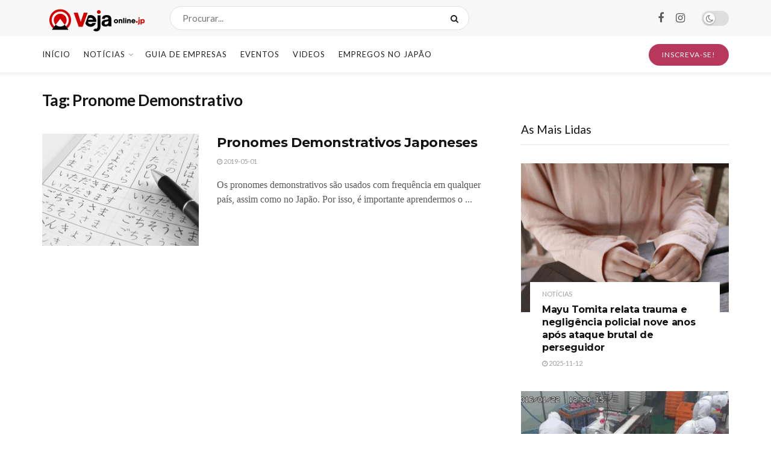

--- FILE ---
content_type: text/html; charset=UTF-8
request_url: https://vejaonline.jp/tag/pronome-demonstrativo/
body_size: 22374
content:
<!doctype html>
<!--[if lt IE 7]> <html class="no-js lt-ie9 lt-ie8 lt-ie7" lang="pt-BR"> <![endif]-->
<!--[if IE 7]>    <html class="no-js lt-ie9 lt-ie8" lang="pt-BR"> <![endif]-->
<!--[if IE 8]>    <html class="no-js lt-ie9" lang="pt-BR"> <![endif]-->
<!--[if IE 9]>    <html class="no-js lt-ie10" lang="pt-BR"> <![endif]-->
<!--[if gt IE 8]><!--> <html class="no-js" lang="pt-BR"> <!--<![endif]-->
<head>
    <meta http-equiv="Content-Type" content="text/html; charset=UTF-8" />
    <meta name='viewport' content='width=device-width, initial-scale=1, user-scalable=yes' />
    <link rel="profile" href="https://gmpg.org/xfn/11" />
    <link rel="pingback" href="https://vejaonline.jp/xmlrpc.php" />
    <title>Pronome Demonstrativo &#8211; Veja Online</title>
<meta name='robots' content='max-image-preview:large' />
	<style>img:is([sizes="auto" i], [sizes^="auto," i]) { contain-intrinsic-size: 3000px 1500px }</style>
				<script type="text/javascript">
			  var jnews_ajax_url = '/?ajax-request=jnews'
			</script>
			<script type="text/javascript">;window.jnews=window.jnews||{},window.jnews.library=window.jnews.library||{},window.jnews.library=function(){"use strict";var e=this;e.win=window,e.doc=document,e.noop=function(){},e.globalBody=e.doc.getElementsByTagName("body")[0],e.globalBody=e.globalBody?e.globalBody:e.doc,e.win.jnewsDataStorage=e.win.jnewsDataStorage||{_storage:new WeakMap,put:function(e,t,n){this._storage.has(e)||this._storage.set(e,new Map),this._storage.get(e).set(t,n)},get:function(e,t){return this._storage.get(e).get(t)},has:function(e,t){return this._storage.has(e)&&this._storage.get(e).has(t)},remove:function(e,t){var n=this._storage.get(e).delete(t);return 0===!this._storage.get(e).size&&this._storage.delete(e),n}},e.windowWidth=function(){return e.win.innerWidth||e.docEl.clientWidth||e.globalBody.clientWidth},e.windowHeight=function(){return e.win.innerHeight||e.docEl.clientHeight||e.globalBody.clientHeight},e.requestAnimationFrame=e.win.requestAnimationFrame||e.win.webkitRequestAnimationFrame||e.win.mozRequestAnimationFrame||e.win.msRequestAnimationFrame||window.oRequestAnimationFrame||function(e){return setTimeout(e,1e3/60)},e.cancelAnimationFrame=e.win.cancelAnimationFrame||e.win.webkitCancelAnimationFrame||e.win.webkitCancelRequestAnimationFrame||e.win.mozCancelAnimationFrame||e.win.msCancelRequestAnimationFrame||e.win.oCancelRequestAnimationFrame||function(e){clearTimeout(e)},e.classListSupport="classList"in document.createElement("_"),e.hasClass=e.classListSupport?function(e,t){return e.classList.contains(t)}:function(e,t){return e.className.indexOf(t)>=0},e.addClass=e.classListSupport?function(t,n){e.hasClass(t,n)||t.classList.add(n)}:function(t,n){e.hasClass(t,n)||(t.className+=" "+n)},e.removeClass=e.classListSupport?function(t,n){e.hasClass(t,n)&&t.classList.remove(n)}:function(t,n){e.hasClass(t,n)&&(t.className=t.className.replace(n,""))},e.objKeys=function(e){var t=[];for(var n in e)Object.prototype.hasOwnProperty.call(e,n)&&t.push(n);return t},e.isObjectSame=function(e,t){var n=!0;return JSON.stringify(e)!==JSON.stringify(t)&&(n=!1),n},e.extend=function(){for(var e,t,n,o=arguments[0]||{},i=1,a=arguments.length;i<a;i++)if(null!==(e=arguments[i]))for(t in e)o!==(n=e[t])&&void 0!==n&&(o[t]=n);return o},e.dataStorage=e.win.jnewsDataStorage,e.isVisible=function(e){return 0!==e.offsetWidth&&0!==e.offsetHeight||e.getBoundingClientRect().length},e.getHeight=function(e){return e.offsetHeight||e.clientHeight||e.getBoundingClientRect().height},e.getWidth=function(e){return e.offsetWidth||e.clientWidth||e.getBoundingClientRect().width},e.supportsPassive=!1;try{var t=Object.defineProperty({},"passive",{get:function(){e.supportsPassive=!0}});"createEvent"in e.doc?e.win.addEventListener("test",null,t):"fireEvent"in e.doc&&e.win.attachEvent("test",null)}catch(e){}e.passiveOption=!!e.supportsPassive&&{passive:!0},e.setStorage=function(e,t){e="jnews-"+e;var n={expired:Math.floor(((new Date).getTime()+432e5)/1e3)};t=Object.assign(n,t);localStorage.setItem(e,JSON.stringify(t))},e.getStorage=function(e){e="jnews-"+e;var t=localStorage.getItem(e);return null!==t&&0<t.length?JSON.parse(localStorage.getItem(e)):{}},e.expiredStorage=function(){var t,n="jnews-";for(var o in localStorage)o.indexOf(n)>-1&&"undefined"!==(t=e.getStorage(o.replace(n,""))).expired&&t.expired<Math.floor((new Date).getTime()/1e3)&&localStorage.removeItem(o)},e.addEvents=function(t,n,o){for(var i in n){var a=["touchstart","touchmove"].indexOf(i)>=0&&!o&&e.passiveOption;"createEvent"in e.doc?t.addEventListener(i,n[i],a):"fireEvent"in e.doc&&t.attachEvent("on"+i,n[i])}},e.removeEvents=function(t,n){for(var o in n)"createEvent"in e.doc?t.removeEventListener(o,n[o]):"fireEvent"in e.doc&&t.detachEvent("on"+o,n[o])},e.triggerEvents=function(t,n,o){var i;o=o||{detail:null};return"createEvent"in e.doc?(!(i=e.doc.createEvent("CustomEvent")||new CustomEvent(n)).initCustomEvent||i.initCustomEvent(n,!0,!1,o),void t.dispatchEvent(i)):"fireEvent"in e.doc?((i=e.doc.createEventObject()).eventType=n,void t.fireEvent("on"+i.eventType,i)):void 0},e.getParents=function(t,n){void 0===n&&(n=e.doc);for(var o=[],i=t.parentNode,a=!1;!a;)if(i){var r=i;r.querySelectorAll(n).length?a=!0:(o.push(r),i=r.parentNode)}else o=[],a=!0;return o},e.forEach=function(e,t,n){for(var o=0,i=e.length;o<i;o++)t.call(n,e[o],o)},e.getText=function(e){return e.innerText||e.textContent},e.setText=function(e,t){var n="object"==typeof t?t.innerText||t.textContent:t;e.innerText&&(e.innerText=n),e.textContent&&(e.textContent=n)},e.httpBuildQuery=function(t){return e.objKeys(t).reduce(function t(n){var o=arguments.length>1&&void 0!==arguments[1]?arguments[1]:null;return function(i,a){var r=n[a];a=encodeURIComponent(a);var s=o?"".concat(o,"[").concat(a,"]"):a;return null==r||"function"==typeof r?(i.push("".concat(s,"=")),i):["number","boolean","string"].includes(typeof r)?(i.push("".concat(s,"=").concat(encodeURIComponent(r))),i):(i.push(e.objKeys(r).reduce(t(r,s),[]).join("&")),i)}}(t),[]).join("&")},e.get=function(t,n,o,i){return o="function"==typeof o?o:e.noop,e.ajax("GET",t,n,o,i)},e.post=function(t,n,o,i){return o="function"==typeof o?o:e.noop,e.ajax("POST",t,n,o,i)},e.ajax=function(t,n,o,i,a){var r=new XMLHttpRequest,s=n,c=e.httpBuildQuery(o);if(t=-1!=["GET","POST"].indexOf(t)?t:"GET",r.open(t,s+("GET"==t?"?"+c:""),!0),"POST"==t&&r.setRequestHeader("Content-type","application/x-www-form-urlencoded"),r.setRequestHeader("X-Requested-With","XMLHttpRequest"),r.onreadystatechange=function(){4===r.readyState&&200<=r.status&&300>r.status&&"function"==typeof i&&i.call(void 0,r.response)},void 0!==a&&!a){return{xhr:r,send:function(){r.send("POST"==t?c:null)}}}return r.send("POST"==t?c:null),{xhr:r}},e.scrollTo=function(t,n,o){function i(e,t,n){this.start=this.position(),this.change=e-this.start,this.currentTime=0,this.increment=20,this.duration=void 0===n?500:n,this.callback=t,this.finish=!1,this.animateScroll()}return Math.easeInOutQuad=function(e,t,n,o){return(e/=o/2)<1?n/2*e*e+t:-n/2*(--e*(e-2)-1)+t},i.prototype.stop=function(){this.finish=!0},i.prototype.move=function(t){e.doc.documentElement.scrollTop=t,e.globalBody.parentNode.scrollTop=t,e.globalBody.scrollTop=t},i.prototype.position=function(){return e.doc.documentElement.scrollTop||e.globalBody.parentNode.scrollTop||e.globalBody.scrollTop},i.prototype.animateScroll=function(){this.currentTime+=this.increment;var t=Math.easeInOutQuad(this.currentTime,this.start,this.change,this.duration);this.move(t),this.currentTime<this.duration&&!this.finish?e.requestAnimationFrame.call(e.win,this.animateScroll.bind(this)):this.callback&&"function"==typeof this.callback&&this.callback()},new i(t,n,o)},e.unwrap=function(t){var n,o=t;e.forEach(t,(function(e,t){n?n+=e:n=e})),o.replaceWith(n)},e.performance={start:function(e){performance.mark(e+"Start")},stop:function(e){performance.mark(e+"End"),performance.measure(e,e+"Start",e+"End")}},e.fps=function(){var t=0,n=0,o=0;!function(){var i=t=0,a=0,r=0,s=document.getElementById("fpsTable"),c=function(t){void 0===document.getElementsByTagName("body")[0]?e.requestAnimationFrame.call(e.win,(function(){c(t)})):document.getElementsByTagName("body")[0].appendChild(t)};null===s&&((s=document.createElement("div")).style.position="fixed",s.style.top="120px",s.style.left="10px",s.style.width="100px",s.style.height="20px",s.style.border="1px solid black",s.style.fontSize="11px",s.style.zIndex="100000",s.style.backgroundColor="white",s.id="fpsTable",c(s));var l=function(){o++,n=Date.now(),(a=(o/(r=(n-t)/1e3)).toPrecision(2))!=i&&(i=a,s.innerHTML=i+"fps"),1<r&&(t=n,o=0),e.requestAnimationFrame.call(e.win,l)};l()}()},e.instr=function(e,t){for(var n=0;n<t.length;n++)if(-1!==e.toLowerCase().indexOf(t[n].toLowerCase()))return!0},e.winLoad=function(t,n){function o(o){if("complete"===e.doc.readyState||"interactive"===e.doc.readyState)return!o||n?setTimeout(t,n||1):t(o),1}o()||e.addEvents(e.win,{load:o})},e.docReady=function(t,n){function o(o){if("complete"===e.doc.readyState||"interactive"===e.doc.readyState)return!o||n?setTimeout(t,n||1):t(o),1}o()||e.addEvents(e.doc,{DOMContentLoaded:o})},e.fireOnce=function(){e.docReady((function(){e.assets=e.assets||[],e.assets.length&&(e.boot(),e.load_assets())}),50)},e.boot=function(){e.length&&e.doc.querySelectorAll("style[media]").forEach((function(e){"not all"==e.getAttribute("media")&&e.removeAttribute("media")}))},e.create_js=function(t,n){var o=e.doc.createElement("script");switch(o.setAttribute("src",t),n){case"defer":o.setAttribute("defer",!0);break;case"async":o.setAttribute("async",!0);break;case"deferasync":o.setAttribute("defer",!0),o.setAttribute("async",!0)}e.globalBody.appendChild(o)},e.load_assets=function(){"object"==typeof e.assets&&e.forEach(e.assets.slice(0),(function(t,n){var o="";t.defer&&(o+="defer"),t.async&&(o+="async"),e.create_js(t.url,o);var i=e.assets.indexOf(t);i>-1&&e.assets.splice(i,1)})),e.assets=jnewsoption.au_scripts=window.jnewsads=[]},e.setCookie=function(e,t,n){var o="";if(n){var i=new Date;i.setTime(i.getTime()+24*n*60*60*1e3),o="; expires="+i.toUTCString()}document.cookie=e+"="+(t||"")+o+"; path=/"},e.getCookie=function(e){for(var t=e+"=",n=document.cookie.split(";"),o=0;o<n.length;o++){for(var i=n[o];" "==i.charAt(0);)i=i.substring(1,i.length);if(0==i.indexOf(t))return i.substring(t.length,i.length)}return null},e.eraseCookie=function(e){document.cookie=e+"=; Path=/; Expires=Thu, 01 Jan 1970 00:00:01 GMT;"},e.docReady((function(){e.globalBody=e.globalBody==e.doc?e.doc.getElementsByTagName("body")[0]:e.globalBody,e.globalBody=e.globalBody?e.globalBody:e.doc})),e.winLoad((function(){e.winLoad((function(){var t=!1;if(void 0!==window.jnewsadmin)if(void 0!==window.file_version_checker){var n=e.objKeys(window.file_version_checker);n.length?n.forEach((function(e){t||"10.0.4"===window.file_version_checker[e]||(t=!0)})):t=!0}else t=!0;t&&(window.jnewsHelper.getMessage(),window.jnewsHelper.getNotice())}),2500)}))},window.jnews.library=new window.jnews.library;</script>
<!-- Open Graph Meta Tags generated by Blog2Social 860 - https://www.blog2social.com -->
<meta property="og:title" content="Veja Online"/>
<meta property="og:description" content="Notícias &amp; Entretenimento"/>
<meta property="og:url" content="/tag/pronome-demonstrativo/"/>
<meta property="og:image" content="https://vejaonline.jp/wp-content/uploads/2019/04/ee303e1dd52a816abd2f6fd75611a4eb_m.jpg"/>
<meta property="og:image:width" content="1920" />
<meta property="og:image:height" content="1280" />
<meta property="og:image:type" content="image/jpeg" />
<meta property="og:type" content="article"/>
<meta property="og:article:published_time" content="2019-05-01 16:45:53"/>
<meta property="og:article:modified_time" content="2020-02-11 05:02:07"/>
<meta property="og:article:tag" content="Adjetivos"/>
<meta property="og:article:tag" content="Exemplos"/>
<meta property="og:article:tag" content="Frases"/>
<meta property="og:article:tag" content="Gramática"/>
<meta property="og:article:tag" content="Japão"/>
<meta property="og:article:tag" content="Japão em Foco"/>
<meta property="og:article:tag" content="Japonês"/>
<meta property="og:article:tag" content="Língua"/>
<meta property="og:article:tag" content="Pronome Demonstrativo"/>
<meta property="og:article:tag" content="veja online"/>
<!-- Open Graph Meta Tags generated by Blog2Social 860 - https://www.blog2social.com -->

<!-- Twitter Card generated by Blog2Social 860 - https://www.blog2social.com -->
<meta name="twitter:card" content="summary">
<meta name="twitter:title" content="Veja Online"/>
<meta name="twitter:description" content="Notícias &amp; Entretenimento"/>
<meta name="twitter:image" content="https://vejaonline.jp/wp-content/uploads/2019/04/ee303e1dd52a816abd2f6fd75611a4eb_m.jpg"/>
<!-- Twitter Card generated by Blog2Social 860 - https://www.blog2social.com -->
<link rel='dns-prefetch' href='//fonts.googleapis.com' />
<link rel='preconnect' href='https://fonts.gstatic.com' />
<link rel="alternate" type="application/rss+xml" title="Feed para Veja Online &raquo;" href="https://vejaonline.jp/feed/" />
<link rel="alternate" type="application/rss+xml" title="Feed de comentários para Veja Online &raquo;" href="https://vejaonline.jp/comments/feed/" />
<link rel="alternate" type="application/rss+xml" title="Feed de tag para Veja Online &raquo; Pronome Demonstrativo" href="https://vejaonline.jp/tag/pronome-demonstrativo/feed/" />
		<!-- This site uses the Google Analytics by ExactMetrics plugin v8.9.0 - Using Analytics tracking - https://www.exactmetrics.com/ -->
		<!-- Note: ExactMetrics is not currently configured on this site. The site owner needs to authenticate with Google Analytics in the ExactMetrics settings panel. -->
					<!-- No tracking code set -->
				<!-- / Google Analytics by ExactMetrics -->
		<script type="text/javascript">
/* <![CDATA[ */
window._wpemojiSettings = {"baseUrl":"https:\/\/s.w.org\/images\/core\/emoji\/16.0.1\/72x72\/","ext":".png","svgUrl":"https:\/\/s.w.org\/images\/core\/emoji\/16.0.1\/svg\/","svgExt":".svg","source":{"concatemoji":"https:\/\/vejaonline.jp\/wp-includes\/js\/wp-emoji-release.min.js?ver=6.8.3"}};
/*! This file is auto-generated */
!function(s,n){var o,i,e;function c(e){try{var t={supportTests:e,timestamp:(new Date).valueOf()};sessionStorage.setItem(o,JSON.stringify(t))}catch(e){}}function p(e,t,n){e.clearRect(0,0,e.canvas.width,e.canvas.height),e.fillText(t,0,0);var t=new Uint32Array(e.getImageData(0,0,e.canvas.width,e.canvas.height).data),a=(e.clearRect(0,0,e.canvas.width,e.canvas.height),e.fillText(n,0,0),new Uint32Array(e.getImageData(0,0,e.canvas.width,e.canvas.height).data));return t.every(function(e,t){return e===a[t]})}function u(e,t){e.clearRect(0,0,e.canvas.width,e.canvas.height),e.fillText(t,0,0);for(var n=e.getImageData(16,16,1,1),a=0;a<n.data.length;a++)if(0!==n.data[a])return!1;return!0}function f(e,t,n,a){switch(t){case"flag":return n(e,"\ud83c\udff3\ufe0f\u200d\u26a7\ufe0f","\ud83c\udff3\ufe0f\u200b\u26a7\ufe0f")?!1:!n(e,"\ud83c\udde8\ud83c\uddf6","\ud83c\udde8\u200b\ud83c\uddf6")&&!n(e,"\ud83c\udff4\udb40\udc67\udb40\udc62\udb40\udc65\udb40\udc6e\udb40\udc67\udb40\udc7f","\ud83c\udff4\u200b\udb40\udc67\u200b\udb40\udc62\u200b\udb40\udc65\u200b\udb40\udc6e\u200b\udb40\udc67\u200b\udb40\udc7f");case"emoji":return!a(e,"\ud83e\udedf")}return!1}function g(e,t,n,a){var r="undefined"!=typeof WorkerGlobalScope&&self instanceof WorkerGlobalScope?new OffscreenCanvas(300,150):s.createElement("canvas"),o=r.getContext("2d",{willReadFrequently:!0}),i=(o.textBaseline="top",o.font="600 32px Arial",{});return e.forEach(function(e){i[e]=t(o,e,n,a)}),i}function t(e){var t=s.createElement("script");t.src=e,t.defer=!0,s.head.appendChild(t)}"undefined"!=typeof Promise&&(o="wpEmojiSettingsSupports",i=["flag","emoji"],n.supports={everything:!0,everythingExceptFlag:!0},e=new Promise(function(e){s.addEventListener("DOMContentLoaded",e,{once:!0})}),new Promise(function(t){var n=function(){try{var e=JSON.parse(sessionStorage.getItem(o));if("object"==typeof e&&"number"==typeof e.timestamp&&(new Date).valueOf()<e.timestamp+604800&&"object"==typeof e.supportTests)return e.supportTests}catch(e){}return null}();if(!n){if("undefined"!=typeof Worker&&"undefined"!=typeof OffscreenCanvas&&"undefined"!=typeof URL&&URL.createObjectURL&&"undefined"!=typeof Blob)try{var e="postMessage("+g.toString()+"("+[JSON.stringify(i),f.toString(),p.toString(),u.toString()].join(",")+"));",a=new Blob([e],{type:"text/javascript"}),r=new Worker(URL.createObjectURL(a),{name:"wpTestEmojiSupports"});return void(r.onmessage=function(e){c(n=e.data),r.terminate(),t(n)})}catch(e){}c(n=g(i,f,p,u))}t(n)}).then(function(e){for(var t in e)n.supports[t]=e[t],n.supports.everything=n.supports.everything&&n.supports[t],"flag"!==t&&(n.supports.everythingExceptFlag=n.supports.everythingExceptFlag&&n.supports[t]);n.supports.everythingExceptFlag=n.supports.everythingExceptFlag&&!n.supports.flag,n.DOMReady=!1,n.readyCallback=function(){n.DOMReady=!0}}).then(function(){return e}).then(function(){var e;n.supports.everything||(n.readyCallback(),(e=n.source||{}).concatemoji?t(e.concatemoji):e.wpemoji&&e.twemoji&&(t(e.twemoji),t(e.wpemoji)))}))}((window,document),window._wpemojiSettings);
/* ]]> */
</script>
<style id='wp-emoji-styles-inline-css' type='text/css'>

	img.wp-smiley, img.emoji {
		display: inline !important;
		border: none !important;
		box-shadow: none !important;
		height: 1em !important;
		width: 1em !important;
		margin: 0 0.07em !important;
		vertical-align: -0.1em !important;
		background: none !important;
		padding: 0 !important;
	}
</style>
<link rel='stylesheet' id='wp-block-library-css' href='https://vejaonline.jp/wp-includes/css/dist/block-library/style.min.css?ver=6.8.3' type='text/css' media='all' />
<style id='classic-theme-styles-inline-css' type='text/css'>
/*! This file is auto-generated */
.wp-block-button__link{color:#fff;background-color:#32373c;border-radius:9999px;box-shadow:none;text-decoration:none;padding:calc(.667em + 2px) calc(1.333em + 2px);font-size:1.125em}.wp-block-file__button{background:#32373c;color:#fff;text-decoration:none}
</style>
<link rel='stylesheet' id='jnews-faq-css' href='https://vejaonline.jp/wp-content/plugins/jnews-essential/assets/css/faq.css?ver=12.0.0' type='text/css' media='all' />
<style id='global-styles-inline-css' type='text/css'>
:root{--wp--preset--aspect-ratio--square: 1;--wp--preset--aspect-ratio--4-3: 4/3;--wp--preset--aspect-ratio--3-4: 3/4;--wp--preset--aspect-ratio--3-2: 3/2;--wp--preset--aspect-ratio--2-3: 2/3;--wp--preset--aspect-ratio--16-9: 16/9;--wp--preset--aspect-ratio--9-16: 9/16;--wp--preset--color--black: #000000;--wp--preset--color--cyan-bluish-gray: #abb8c3;--wp--preset--color--white: #ffffff;--wp--preset--color--pale-pink: #f78da7;--wp--preset--color--vivid-red: #cf2e2e;--wp--preset--color--luminous-vivid-orange: #ff6900;--wp--preset--color--luminous-vivid-amber: #fcb900;--wp--preset--color--light-green-cyan: #7bdcb5;--wp--preset--color--vivid-green-cyan: #00d084;--wp--preset--color--pale-cyan-blue: #8ed1fc;--wp--preset--color--vivid-cyan-blue: #0693e3;--wp--preset--color--vivid-purple: #9b51e0;--wp--preset--gradient--vivid-cyan-blue-to-vivid-purple: linear-gradient(135deg,rgba(6,147,227,1) 0%,rgb(155,81,224) 100%);--wp--preset--gradient--light-green-cyan-to-vivid-green-cyan: linear-gradient(135deg,rgb(122,220,180) 0%,rgb(0,208,130) 100%);--wp--preset--gradient--luminous-vivid-amber-to-luminous-vivid-orange: linear-gradient(135deg,rgba(252,185,0,1) 0%,rgba(255,105,0,1) 100%);--wp--preset--gradient--luminous-vivid-orange-to-vivid-red: linear-gradient(135deg,rgba(255,105,0,1) 0%,rgb(207,46,46) 100%);--wp--preset--gradient--very-light-gray-to-cyan-bluish-gray: linear-gradient(135deg,rgb(238,238,238) 0%,rgb(169,184,195) 100%);--wp--preset--gradient--cool-to-warm-spectrum: linear-gradient(135deg,rgb(74,234,220) 0%,rgb(151,120,209) 20%,rgb(207,42,186) 40%,rgb(238,44,130) 60%,rgb(251,105,98) 80%,rgb(254,248,76) 100%);--wp--preset--gradient--blush-light-purple: linear-gradient(135deg,rgb(255,206,236) 0%,rgb(152,150,240) 100%);--wp--preset--gradient--blush-bordeaux: linear-gradient(135deg,rgb(254,205,165) 0%,rgb(254,45,45) 50%,rgb(107,0,62) 100%);--wp--preset--gradient--luminous-dusk: linear-gradient(135deg,rgb(255,203,112) 0%,rgb(199,81,192) 50%,rgb(65,88,208) 100%);--wp--preset--gradient--pale-ocean: linear-gradient(135deg,rgb(255,245,203) 0%,rgb(182,227,212) 50%,rgb(51,167,181) 100%);--wp--preset--gradient--electric-grass: linear-gradient(135deg,rgb(202,248,128) 0%,rgb(113,206,126) 100%);--wp--preset--gradient--midnight: linear-gradient(135deg,rgb(2,3,129) 0%,rgb(40,116,252) 100%);--wp--preset--font-size--small: 13px;--wp--preset--font-size--medium: 20px;--wp--preset--font-size--large: 36px;--wp--preset--font-size--x-large: 42px;--wp--preset--spacing--20: 0.44rem;--wp--preset--spacing--30: 0.67rem;--wp--preset--spacing--40: 1rem;--wp--preset--spacing--50: 1.5rem;--wp--preset--spacing--60: 2.25rem;--wp--preset--spacing--70: 3.38rem;--wp--preset--spacing--80: 5.06rem;--wp--preset--shadow--natural: 6px 6px 9px rgba(0, 0, 0, 0.2);--wp--preset--shadow--deep: 12px 12px 50px rgba(0, 0, 0, 0.4);--wp--preset--shadow--sharp: 6px 6px 0px rgba(0, 0, 0, 0.2);--wp--preset--shadow--outlined: 6px 6px 0px -3px rgba(255, 255, 255, 1), 6px 6px rgba(0, 0, 0, 1);--wp--preset--shadow--crisp: 6px 6px 0px rgba(0, 0, 0, 1);}:where(.is-layout-flex){gap: 0.5em;}:where(.is-layout-grid){gap: 0.5em;}body .is-layout-flex{display: flex;}.is-layout-flex{flex-wrap: wrap;align-items: center;}.is-layout-flex > :is(*, div){margin: 0;}body .is-layout-grid{display: grid;}.is-layout-grid > :is(*, div){margin: 0;}:where(.wp-block-columns.is-layout-flex){gap: 2em;}:where(.wp-block-columns.is-layout-grid){gap: 2em;}:where(.wp-block-post-template.is-layout-flex){gap: 1.25em;}:where(.wp-block-post-template.is-layout-grid){gap: 1.25em;}.has-black-color{color: var(--wp--preset--color--black) !important;}.has-cyan-bluish-gray-color{color: var(--wp--preset--color--cyan-bluish-gray) !important;}.has-white-color{color: var(--wp--preset--color--white) !important;}.has-pale-pink-color{color: var(--wp--preset--color--pale-pink) !important;}.has-vivid-red-color{color: var(--wp--preset--color--vivid-red) !important;}.has-luminous-vivid-orange-color{color: var(--wp--preset--color--luminous-vivid-orange) !important;}.has-luminous-vivid-amber-color{color: var(--wp--preset--color--luminous-vivid-amber) !important;}.has-light-green-cyan-color{color: var(--wp--preset--color--light-green-cyan) !important;}.has-vivid-green-cyan-color{color: var(--wp--preset--color--vivid-green-cyan) !important;}.has-pale-cyan-blue-color{color: var(--wp--preset--color--pale-cyan-blue) !important;}.has-vivid-cyan-blue-color{color: var(--wp--preset--color--vivid-cyan-blue) !important;}.has-vivid-purple-color{color: var(--wp--preset--color--vivid-purple) !important;}.has-black-background-color{background-color: var(--wp--preset--color--black) !important;}.has-cyan-bluish-gray-background-color{background-color: var(--wp--preset--color--cyan-bluish-gray) !important;}.has-white-background-color{background-color: var(--wp--preset--color--white) !important;}.has-pale-pink-background-color{background-color: var(--wp--preset--color--pale-pink) !important;}.has-vivid-red-background-color{background-color: var(--wp--preset--color--vivid-red) !important;}.has-luminous-vivid-orange-background-color{background-color: var(--wp--preset--color--luminous-vivid-orange) !important;}.has-luminous-vivid-amber-background-color{background-color: var(--wp--preset--color--luminous-vivid-amber) !important;}.has-light-green-cyan-background-color{background-color: var(--wp--preset--color--light-green-cyan) !important;}.has-vivid-green-cyan-background-color{background-color: var(--wp--preset--color--vivid-green-cyan) !important;}.has-pale-cyan-blue-background-color{background-color: var(--wp--preset--color--pale-cyan-blue) !important;}.has-vivid-cyan-blue-background-color{background-color: var(--wp--preset--color--vivid-cyan-blue) !important;}.has-vivid-purple-background-color{background-color: var(--wp--preset--color--vivid-purple) !important;}.has-black-border-color{border-color: var(--wp--preset--color--black) !important;}.has-cyan-bluish-gray-border-color{border-color: var(--wp--preset--color--cyan-bluish-gray) !important;}.has-white-border-color{border-color: var(--wp--preset--color--white) !important;}.has-pale-pink-border-color{border-color: var(--wp--preset--color--pale-pink) !important;}.has-vivid-red-border-color{border-color: var(--wp--preset--color--vivid-red) !important;}.has-luminous-vivid-orange-border-color{border-color: var(--wp--preset--color--luminous-vivid-orange) !important;}.has-luminous-vivid-amber-border-color{border-color: var(--wp--preset--color--luminous-vivid-amber) !important;}.has-light-green-cyan-border-color{border-color: var(--wp--preset--color--light-green-cyan) !important;}.has-vivid-green-cyan-border-color{border-color: var(--wp--preset--color--vivid-green-cyan) !important;}.has-pale-cyan-blue-border-color{border-color: var(--wp--preset--color--pale-cyan-blue) !important;}.has-vivid-cyan-blue-border-color{border-color: var(--wp--preset--color--vivid-cyan-blue) !important;}.has-vivid-purple-border-color{border-color: var(--wp--preset--color--vivid-purple) !important;}.has-vivid-cyan-blue-to-vivid-purple-gradient-background{background: var(--wp--preset--gradient--vivid-cyan-blue-to-vivid-purple) !important;}.has-light-green-cyan-to-vivid-green-cyan-gradient-background{background: var(--wp--preset--gradient--light-green-cyan-to-vivid-green-cyan) !important;}.has-luminous-vivid-amber-to-luminous-vivid-orange-gradient-background{background: var(--wp--preset--gradient--luminous-vivid-amber-to-luminous-vivid-orange) !important;}.has-luminous-vivid-orange-to-vivid-red-gradient-background{background: var(--wp--preset--gradient--luminous-vivid-orange-to-vivid-red) !important;}.has-very-light-gray-to-cyan-bluish-gray-gradient-background{background: var(--wp--preset--gradient--very-light-gray-to-cyan-bluish-gray) !important;}.has-cool-to-warm-spectrum-gradient-background{background: var(--wp--preset--gradient--cool-to-warm-spectrum) !important;}.has-blush-light-purple-gradient-background{background: var(--wp--preset--gradient--blush-light-purple) !important;}.has-blush-bordeaux-gradient-background{background: var(--wp--preset--gradient--blush-bordeaux) !important;}.has-luminous-dusk-gradient-background{background: var(--wp--preset--gradient--luminous-dusk) !important;}.has-pale-ocean-gradient-background{background: var(--wp--preset--gradient--pale-ocean) !important;}.has-electric-grass-gradient-background{background: var(--wp--preset--gradient--electric-grass) !important;}.has-midnight-gradient-background{background: var(--wp--preset--gradient--midnight) !important;}.has-small-font-size{font-size: var(--wp--preset--font-size--small) !important;}.has-medium-font-size{font-size: var(--wp--preset--font-size--medium) !important;}.has-large-font-size{font-size: var(--wp--preset--font-size--large) !important;}.has-x-large-font-size{font-size: var(--wp--preset--font-size--x-large) !important;}
:where(.wp-block-post-template.is-layout-flex){gap: 1.25em;}:where(.wp-block-post-template.is-layout-grid){gap: 1.25em;}
:where(.wp-block-columns.is-layout-flex){gap: 2em;}:where(.wp-block-columns.is-layout-grid){gap: 2em;}
:root :where(.wp-block-pullquote){font-size: 1.5em;line-height: 1.6;}
</style>
<link rel='stylesheet' id='fontawesome-five-css-css' href='https://vejaonline.jp/wp-content/plugins/accesspress-social-counter/css/fontawesome-all.css?ver=1.9.2' type='text/css' media='all' />
<link rel='stylesheet' id='apsc-frontend-css-css' href='https://vejaonline.jp/wp-content/plugins/accesspress-social-counter/css/frontend.css?ver=1.9.2' type='text/css' media='all' />
<link rel='stylesheet' id='contact-form-7-css' href='https://vejaonline.jp/wp-content/plugins/contact-form-7/includes/css/styles.css?ver=6.1.2' type='text/css' media='all' />
<link rel='stylesheet' id='js_composer_front-css' href='https://vejaonline.jp/wp-content/plugins/js_composer/assets/css/js_composer.min.css?ver=8.1' type='text/css' media='all' />
<link rel='stylesheet' id='elementor-frontend-css' href='https://vejaonline.jp/wp-content/plugins/elementor/assets/css/frontend.min.css?ver=3.32.5' type='text/css' media='all' />
<link rel='stylesheet' id='jeg_customizer_font-css' href='//fonts.googleapis.com/css?family=Lato%3Aregular%2C700%7CMontserrat%3Aregular%2C700&#038;display=swap&#038;ver=1.3.0' type='text/css' media='all' />
<link rel='stylesheet' id='wpmp-css-css' href='https://vejaonline.jp/wp-content/plugins/scrollmagic-for-wp-bakery/assets/css/wpmp.css?ver=6.8.3' type='text/css' media='all' />
<link rel='stylesheet' id='animate-css' href='https://vejaonline.jp/wp-content/plugins/scrollmagic-for-wp-bakery/assets/lib/animate/animate.min.css?ver=6.8.3' type='text/css' media='all' />
<link rel='stylesheet' id='magic-css' href='https://vejaonline.jp/wp-content/plugins/scrollmagic-for-wp-bakery/assets/lib/animate/magic.min.css?ver=6.8.3' type='text/css' media='all' />
<link rel='stylesheet' id='font-awesome-css' href='https://vejaonline.jp/wp-content/plugins/elementor/assets/lib/font-awesome/css/font-awesome.min.css?ver=4.7.0' type='text/css' media='all' />
<link rel='stylesheet' id='jnews-icon-css' href='https://vejaonline.jp/wp-content/themes/jnews/assets/fonts/jegicon/jegicon.css?ver=11.6.14' type='text/css' media='all' />
<link rel='stylesheet' id='jscrollpane-css' href='https://vejaonline.jp/wp-content/themes/jnews/assets/css/jquery.jscrollpane.css?ver=11.6.14' type='text/css' media='all' />
<link rel='stylesheet' id='oknav-css' href='https://vejaonline.jp/wp-content/themes/jnews/assets/css/okayNav.css?ver=11.6.14' type='text/css' media='all' />
<link rel='stylesheet' id='magnific-popup-css' href='https://vejaonline.jp/wp-content/themes/jnews/assets/css/magnific-popup.css?ver=11.6.14' type='text/css' media='all' />
<link rel='stylesheet' id='chosen-css' href='https://vejaonline.jp/wp-content/themes/jnews/assets/css/chosen/chosen.css?ver=11.6.14' type='text/css' media='all' />
<link rel='stylesheet' id='jnews-main-css' href='https://vejaonline.jp/wp-content/themes/jnews/assets/css/main.css?ver=11.6.14' type='text/css' media='all' />
<link rel='stylesheet' id='jnews-pages-css' href='https://vejaonline.jp/wp-content/themes/jnews/assets/css/pages.css?ver=11.6.14' type='text/css' media='all' />
<link rel='stylesheet' id='jnews-single-css' href='https://vejaonline.jp/wp-content/themes/jnews/assets/css/single.css?ver=11.6.14' type='text/css' media='all' />
<link rel='stylesheet' id='jnews-responsive-css' href='https://vejaonline.jp/wp-content/themes/jnews/assets/css/responsive.css?ver=11.6.14' type='text/css' media='all' />
<link rel='stylesheet' id='jnews-pb-temp-css' href='https://vejaonline.jp/wp-content/themes/jnews/assets/css/pb-temp.css?ver=11.6.14' type='text/css' media='all' />
<link rel='stylesheet' id='jnews-js-composer-css' href='https://vejaonline.jp/wp-content/themes/jnews/assets/css/js-composer-frontend.css?ver=11.6.14' type='text/css' media='all' />
<link rel='stylesheet' id='jnews-elementor-css' href='https://vejaonline.jp/wp-content/themes/jnews/assets/css/elementor-frontend.css?ver=11.6.14' type='text/css' media='all' />
<link rel='stylesheet' id='jnews-style-css' href='https://vejaonline.jp/wp-content/themes/jnews/style.css?ver=11.6.14' type='text/css' media='all' />
<link rel='stylesheet' id='jnews-darkmode-css' href='https://vejaonline.jp/wp-content/themes/jnews/assets/css/darkmode.css?ver=11.6.14' type='text/css' media='all' />
<link rel='stylesheet' id='jnews-instagram-css' href='https://vejaonline.jp/wp-content/plugins/jnews-instagram/assets/css/plugin.css?ver=11.0.4' type='text/css' media='all' />
<link rel='stylesheet' id='jnews-weather-style-css' href='https://vejaonline.jp/wp-content/plugins/jnews-weather/assets/css/plugin.css?ver=11.0.2' type='text/css' media='all' />
<script type="text/javascript" src="https://vejaonline.jp/wp-includes/js/jquery/jquery.min.js?ver=3.7.1" id="jquery-core-js"></script>
<script type="text/javascript" src="https://vejaonline.jp/wp-includes/js/jquery/jquery-migrate.min.js?ver=3.4.1" id="jquery-migrate-js"></script>
<script></script><link rel="https://api.w.org/" href="https://vejaonline.jp/wp-json/" /><link rel="alternate" title="JSON" type="application/json" href="https://vejaonline.jp/wp-json/wp/v2/tags/5220" /><link rel="EditURI" type="application/rsd+xml" title="RSD" href="https://vejaonline.jp/xmlrpc.php?rsd" />
<meta name="generator" content="WordPress 6.8.3" />
<meta name="generator" content="Elementor 3.32.5; features: additional_custom_breakpoints; settings: css_print_method-external, google_font-enabled, font_display-auto">
			<style>
				.e-con.e-parent:nth-of-type(n+4):not(.e-lazyloaded):not(.e-no-lazyload),
				.e-con.e-parent:nth-of-type(n+4):not(.e-lazyloaded):not(.e-no-lazyload) * {
					background-image: none !important;
				}
				@media screen and (max-height: 1024px) {
					.e-con.e-parent:nth-of-type(n+3):not(.e-lazyloaded):not(.e-no-lazyload),
					.e-con.e-parent:nth-of-type(n+3):not(.e-lazyloaded):not(.e-no-lazyload) * {
						background-image: none !important;
					}
				}
				@media screen and (max-height: 640px) {
					.e-con.e-parent:nth-of-type(n+2):not(.e-lazyloaded):not(.e-no-lazyload),
					.e-con.e-parent:nth-of-type(n+2):not(.e-lazyloaded):not(.e-no-lazyload) * {
						background-image: none !important;
					}
				}
			</style>
			<meta name="generator" content="Powered by WPBakery Page Builder - drag and drop page builder for WordPress."/>
<meta name="generator" content="Powered by Slider Revolution 6.7.21 - responsive, Mobile-Friendly Slider Plugin for WordPress with comfortable drag and drop interface." />
<script type='application/ld+json'>{"@context":"http:\/\/schema.org","@type":"Organization","@id":"https:\/\/vejaonline.jp\/#organization","url":"https:\/\/vejaonline.jp\/","name":"","logo":{"@type":"ImageObject","url":""},"sameAs":["https:\/\/www.facebook.com\/vejaonlinejapao\/","https:\/\/instagram.com\/vejaonline"]}</script>
<script type='application/ld+json'>{"@context":"http:\/\/schema.org","@type":"WebSite","@id":"https:\/\/vejaonline.jp\/#website","url":"https:\/\/vejaonline.jp\/","name":"","potentialAction":{"@type":"SearchAction","target":"https:\/\/vejaonline.jp\/?s={search_term_string}","query-input":"required name=search_term_string"}}</script>
<link rel="icon" href="https://vejaonline.jp/wp-content/uploads/2021/08/cropped-veja_online1-1-32x32.jpg" sizes="32x32" />
<link rel="icon" href="https://vejaonline.jp/wp-content/uploads/2021/08/cropped-veja_online1-1-192x192.jpg" sizes="192x192" />
<link rel="apple-touch-icon" href="https://vejaonline.jp/wp-content/uploads/2021/08/cropped-veja_online1-1-180x180.jpg" />
<meta name="msapplication-TileImage" content="https://vejaonline.jp/wp-content/uploads/2021/08/cropped-veja_online1-1-270x270.jpg" />
<script>function setREVStartSize(e){
			//window.requestAnimationFrame(function() {
				window.RSIW = window.RSIW===undefined ? window.innerWidth : window.RSIW;
				window.RSIH = window.RSIH===undefined ? window.innerHeight : window.RSIH;
				try {
					var pw = document.getElementById(e.c).parentNode.offsetWidth,
						newh;
					pw = pw===0 || isNaN(pw) || (e.l=="fullwidth" || e.layout=="fullwidth") ? window.RSIW : pw;
					e.tabw = e.tabw===undefined ? 0 : parseInt(e.tabw);
					e.thumbw = e.thumbw===undefined ? 0 : parseInt(e.thumbw);
					e.tabh = e.tabh===undefined ? 0 : parseInt(e.tabh);
					e.thumbh = e.thumbh===undefined ? 0 : parseInt(e.thumbh);
					e.tabhide = e.tabhide===undefined ? 0 : parseInt(e.tabhide);
					e.thumbhide = e.thumbhide===undefined ? 0 : parseInt(e.thumbhide);
					e.mh = e.mh===undefined || e.mh=="" || e.mh==="auto" ? 0 : parseInt(e.mh,0);
					if(e.layout==="fullscreen" || e.l==="fullscreen")
						newh = Math.max(e.mh,window.RSIH);
					else{
						e.gw = Array.isArray(e.gw) ? e.gw : [e.gw];
						for (var i in e.rl) if (e.gw[i]===undefined || e.gw[i]===0) e.gw[i] = e.gw[i-1];
						e.gh = e.el===undefined || e.el==="" || (Array.isArray(e.el) && e.el.length==0)? e.gh : e.el;
						e.gh = Array.isArray(e.gh) ? e.gh : [e.gh];
						for (var i in e.rl) if (e.gh[i]===undefined || e.gh[i]===0) e.gh[i] = e.gh[i-1];
											
						var nl = new Array(e.rl.length),
							ix = 0,
							sl;
						e.tabw = e.tabhide>=pw ? 0 : e.tabw;
						e.thumbw = e.thumbhide>=pw ? 0 : e.thumbw;
						e.tabh = e.tabhide>=pw ? 0 : e.tabh;
						e.thumbh = e.thumbhide>=pw ? 0 : e.thumbh;
						for (var i in e.rl) nl[i] = e.rl[i]<window.RSIW ? 0 : e.rl[i];
						sl = nl[0];
						for (var i in nl) if (sl>nl[i] && nl[i]>0) { sl = nl[i]; ix=i;}
						var m = pw>(e.gw[ix]+e.tabw+e.thumbw) ? 1 : (pw-(e.tabw+e.thumbw)) / (e.gw[ix]);
						newh =  (e.gh[ix] * m) + (e.tabh + e.thumbh);
					}
					var el = document.getElementById(e.c);
					if (el!==null && el) el.style.height = newh+"px";
					el = document.getElementById(e.c+"_wrapper");
					if (el!==null && el) {
						el.style.height = newh+"px";
						el.style.display = "block";
					}
				} catch(e){
					console.log("Failure at Presize of Slider:" + e)
				}
			//});
		  };</script>
		<style type="text/css" id="wp-custom-css">
			img.wp-image-44933 {
  display: none !important;
}		</style>
		<noscript><style> .wpb_animate_when_almost_visible { opacity: 1; }</style></noscript></head>
<body data-rsssl=1 class="archive tag tag-pronome-demonstrativo tag-5220 wp-embed-responsive wp-theme-jnews jeg_toggle_light jnews jsc_normal wpb-js-composer js-comp-ver-8.1 vc_responsive elementor-default elementor-kit-25984 modula-best-grid-gallery">

    
    
    <div class="jeg_ad jeg_ad_top jnews_header_top_ads">
        <div class='ads-wrapper  '></div>    </div>

    <!-- The Main Wrapper
    ============================================= -->
    <div class="jeg_viewport">

        
        <div class="jeg_header_wrapper">
            <div class="jeg_header_instagram_wrapper">
    </div>

<!-- HEADER -->
<div class="jeg_header normal">
    <div class="jeg_midbar jeg_container jeg_navbar_wrapper normal">
    <div class="container">
        <div class="jeg_nav_row">
            
                <div class="jeg_nav_col jeg_nav_left jeg_nav_grow">
                    <div class="item_wrap jeg_nav_alignleft">
                        <div class="jeg_nav_item jeg_logo jeg_desktop_logo">
			<div class="site-title">
			<a href="https://vejaonline.jp/" aria-label="Visit Homepage" style="padding: 0px 0px 0px 0px;">
				<img class='jeg_logo_img' src="https://vejaonline.jp/wp-content/uploads/2021/08/logo_-veja-2.png" srcset="https://vejaonline.jp/wp-content/uploads/2021/08/logo_-veja-2.png 1x, https://vejaonline.jp/wp-content/uploads/2021/08/logo_-veja-2.png 2x" alt="Veja Online"data-light-src="https://vejaonline.jp/wp-content/uploads/2021/08/logo_-veja-2.png" data-light-srcset="https://vejaonline.jp/wp-content/uploads/2021/08/logo_-veja-2.png 1x, https://vejaonline.jp/wp-content/uploads/2021/08/logo_-veja-2.png 2x" data-dark-src="https://vejaonline.jp/wp-content/uploads/2021/08/logo_-veja-D.png" data-dark-srcset="https://vejaonline.jp/wp-content/uploads/2021/08/logo_-veja-D.png 1x, https://vejaonline.jp/wp-content/uploads/2021/08/logo_-veja-D.png 2x"width="354" height="90">			</a>
		</div>
	</div>
<!-- Search Form -->
<div class="jeg_nav_item jeg_nav_search">
	<div class="jeg_search_wrapper jeg_search_no_expand round">
	    <a href="#" class="jeg_search_toggle"><i class="fa fa-search"></i></a>
	    <form action="https://vejaonline.jp/" method="get" class="jeg_search_form" target="_top">
    <input name="s" class="jeg_search_input" placeholder="Procurar..." type="text" value="" autocomplete="off">
	<button aria-label="Search Button" type="submit" class="jeg_search_button btn"><i class="fa fa-search"></i></button>
</form>
<!-- jeg_search_hide with_result no_result -->
<div class="jeg_search_result jeg_search_hide with_result">
    <div class="search-result-wrapper">
    </div>
    <div class="search-link search-noresult">
        Sem resultado    </div>
    <div class="search-link search-all-button">
        <i class="fa fa-search"></i> Ver todos os resultados    </div>
</div>	</div>
</div>                    </div>
                </div>

                
                <div class="jeg_nav_col jeg_nav_center jeg_nav_normal">
                    <div class="item_wrap jeg_nav_aligncenter">
                                            </div>
                </div>

                
                <div class="jeg_nav_col jeg_nav_right jeg_nav_normal">
                    <div class="item_wrap jeg_nav_alignright">
                        			<div
				class="jeg_nav_item socials_widget jeg_social_icon_block nobg">
				<a href="https://www.facebook.com/vejaonlinejapao/" target='_blank' rel='external noopener nofollow'  aria-label="Find us on Facebook" class="jeg_facebook"><i class="fa fa-facebook"></i> </a><a href="https://instagram.com/vejaonline" target='_blank' rel='external noopener nofollow'  aria-label="Find us on Instagram" class="jeg_instagram"><i class="fa fa-instagram"></i> </a>			</div>
			<div class="jeg_nav_item jeg_dark_mode">
                    <label class="dark_mode_switch">
                        <input aria-label="Dark mode toogle" type="checkbox" class="jeg_dark_mode_toggle" >
                        <span class="slider round"></span>
                    </label>
                 </div>                    </div>
                </div>

                        </div>
    </div>
</div><div class="jeg_bottombar jeg_navbar jeg_container jeg_navbar_wrapper jeg_navbar_normal jeg_navbar_shadow jeg_navbar_normal">
    <div class="container">
        <div class="jeg_nav_row">
            
                <div class="jeg_nav_col jeg_nav_left jeg_nav_grow">
                    <div class="item_wrap jeg_nav_alignleft">
                        <div class="jeg_nav_item jeg_main_menu_wrapper">
<div class="jeg_mainmenu_wrap"><ul class="jeg_menu jeg_main_menu jeg_menu_style_5" data-animation="animateTransform"><li id="menu-item-28388" class="menu-item menu-item-type-post_type menu-item-object-page menu-item-home menu-item-28388 bgnav" data-item-row="default" ><a href="https://vejaonline.jp/">Início</a></li>
<li id="menu-item-1205" class="menu-item menu-item-type-taxonomy menu-item-object-category menu-item-has-children menu-item-1205 bgnav" data-item-row="default" ><a href="https://vejaonline.jp/category/noticias/">Notícias</a>
<ul class="sub-menu">
	<li id="menu-item-1215" class="menu-item menu-item-type-taxonomy menu-item-object-category menu-item-1215 bgnav" data-item-row="default" ><a href="https://vejaonline.jp/category/celebridades/">Celebridades</a></li>
	<li id="menu-item-1206" class="menu-item menu-item-type-taxonomy menu-item-object-category menu-item-1206 bgnav" data-item-row="default" ><a href="https://vejaonline.jp/category/comunidade/">Comunidade</a></li>
	<li id="menu-item-1629" class="menu-item menu-item-type-taxonomy menu-item-object-category menu-item-1629 bgnav" data-item-row="default" ><a href="https://vejaonline.jp/category/comportamento/">Comportamento</a></li>
	<li id="menu-item-1594" class="menu-item menu-item-type-taxonomy menu-item-object-category menu-item-1594 bgnav" data-item-row="default" ><a href="https://vejaonline.jp/category/culinaria/">Culinária</a></li>
	<li id="menu-item-1660" class="menu-item menu-item-type-taxonomy menu-item-object-category menu-item-1660 bgnav" data-item-row="default" ><a href="https://vejaonline.jp/category/mundo/">Mundo</a></li>
	<li id="menu-item-3853" class="menu-item menu-item-type-taxonomy menu-item-object-category menu-item-3853 bgnav" data-item-row="default" ><a href="https://vejaonline.jp/category/nacional/">Nacional</a></li>
	<li id="menu-item-1271" class="menu-item menu-item-type-taxonomy menu-item-object-category menu-item-1271 bgnav" data-item-row="default" ><a href="https://vejaonline.jp/category/tecnologia/">Tecnologia</a></li>
</ul>
</li>
<li id="menu-item-1219" class="menu-item menu-item-type-taxonomy menu-item-object-category menu-item-1219 bgnav" data-item-row="default" ><a href="https://vejaonline.jp/category/guiadeempresas/">Guia de Empresas</a></li>
<li id="menu-item-1229" class="menu-item menu-item-type-post_type menu-item-object-page menu-item-1229 bgnav" data-item-row="default" ><a href="https://vejaonline.jp/eventos-galeria-de-fotos/">Eventos</a></li>
<li id="menu-item-2252" class="menu-item menu-item-type-post_type menu-item-object-page menu-item-2252 bgnav" data-item-row="default" ><a href="https://vejaonline.jp/videos/">Videos</a></li>
<li id="menu-item-44944" class="menu-item menu-item-type-custom menu-item-object-custom menu-item-44944 bgnav" data-item-row="default" ><a href="https://www.empregos.jp/">EMPREGOS NO JAPÃO</a></li>
</ul></div></div>
                    </div>
                </div>

                
                <div class="jeg_nav_col jeg_nav_center jeg_nav_normal">
                    <div class="item_wrap jeg_nav_aligncenter">
                                            </div>
                </div>

                
                <div class="jeg_nav_col jeg_nav_right jeg_nav_normal">
                    <div class="item_wrap jeg_nav_alignright">
                        <!-- Button -->
<div class="jeg_nav_item jeg_button_1">
    		<a href="#"
			class="btn round "
			target="_blank"
			>
			<i class=""></i>
			INSCREVA-SE!		</a>
		</div>                    </div>
                </div>

                        </div>
    </div>
</div></div><!-- /.jeg_header -->        </div>

        <div class="jeg_header_sticky">
            <div class="sticky_blankspace"></div>
<div class="jeg_header normal">
    <div class="jeg_container">
        <div data-mode="scroll" class="jeg_stickybar jeg_navbar jeg_navbar_wrapper jeg_navbar_normal jeg_navbar_normal">
            <div class="container">
    <div class="jeg_nav_row">
        
            <div class="jeg_nav_col jeg_nav_left jeg_nav_grow">
                <div class="item_wrap jeg_nav_alignleft">
                    <div class="jeg_nav_item jeg_main_menu_wrapper">
<div class="jeg_mainmenu_wrap"><ul class="jeg_menu jeg_main_menu jeg_menu_style_5" data-animation="animateTransform"><li id="menu-item-28388" class="menu-item menu-item-type-post_type menu-item-object-page menu-item-home menu-item-28388 bgnav" data-item-row="default" ><a href="https://vejaonline.jp/">Início</a></li>
<li id="menu-item-1205" class="menu-item menu-item-type-taxonomy menu-item-object-category menu-item-has-children menu-item-1205 bgnav" data-item-row="default" ><a href="https://vejaonline.jp/category/noticias/">Notícias</a>
<ul class="sub-menu">
	<li id="menu-item-1215" class="menu-item menu-item-type-taxonomy menu-item-object-category menu-item-1215 bgnav" data-item-row="default" ><a href="https://vejaonline.jp/category/celebridades/">Celebridades</a></li>
	<li id="menu-item-1206" class="menu-item menu-item-type-taxonomy menu-item-object-category menu-item-1206 bgnav" data-item-row="default" ><a href="https://vejaonline.jp/category/comunidade/">Comunidade</a></li>
	<li id="menu-item-1629" class="menu-item menu-item-type-taxonomy menu-item-object-category menu-item-1629 bgnav" data-item-row="default" ><a href="https://vejaonline.jp/category/comportamento/">Comportamento</a></li>
	<li id="menu-item-1594" class="menu-item menu-item-type-taxonomy menu-item-object-category menu-item-1594 bgnav" data-item-row="default" ><a href="https://vejaonline.jp/category/culinaria/">Culinária</a></li>
	<li id="menu-item-1660" class="menu-item menu-item-type-taxonomy menu-item-object-category menu-item-1660 bgnav" data-item-row="default" ><a href="https://vejaonline.jp/category/mundo/">Mundo</a></li>
	<li id="menu-item-3853" class="menu-item menu-item-type-taxonomy menu-item-object-category menu-item-3853 bgnav" data-item-row="default" ><a href="https://vejaonline.jp/category/nacional/">Nacional</a></li>
	<li id="menu-item-1271" class="menu-item menu-item-type-taxonomy menu-item-object-category menu-item-1271 bgnav" data-item-row="default" ><a href="https://vejaonline.jp/category/tecnologia/">Tecnologia</a></li>
</ul>
</li>
<li id="menu-item-1219" class="menu-item menu-item-type-taxonomy menu-item-object-category menu-item-1219 bgnav" data-item-row="default" ><a href="https://vejaonline.jp/category/guiadeempresas/">Guia de Empresas</a></li>
<li id="menu-item-1229" class="menu-item menu-item-type-post_type menu-item-object-page menu-item-1229 bgnav" data-item-row="default" ><a href="https://vejaonline.jp/eventos-galeria-de-fotos/">Eventos</a></li>
<li id="menu-item-2252" class="menu-item menu-item-type-post_type menu-item-object-page menu-item-2252 bgnav" data-item-row="default" ><a href="https://vejaonline.jp/videos/">Videos</a></li>
<li id="menu-item-44944" class="menu-item menu-item-type-custom menu-item-object-custom menu-item-44944 bgnav" data-item-row="default" ><a href="https://www.empregos.jp/">EMPREGOS NO JAPÃO</a></li>
</ul></div></div>
                </div>
            </div>

            
            <div class="jeg_nav_col jeg_nav_center jeg_nav_normal">
                <div class="item_wrap jeg_nav_aligncenter">
                                    </div>
            </div>

            
            <div class="jeg_nav_col jeg_nav_right jeg_nav_normal">
                <div class="item_wrap jeg_nav_alignright">
                    <!-- Search Icon -->
<div class="jeg_nav_item jeg_search_wrapper search_icon jeg_search_popup_expand">
    <a href="#" class="jeg_search_toggle" aria-label="Search Button"><i class="fa fa-search"></i></a>
    <form action="https://vejaonline.jp/" method="get" class="jeg_search_form" target="_top">
    <input name="s" class="jeg_search_input" placeholder="Procurar..." type="text" value="" autocomplete="off">
	<button aria-label="Search Button" type="submit" class="jeg_search_button btn"><i class="fa fa-search"></i></button>
</form>
<!-- jeg_search_hide with_result no_result -->
<div class="jeg_search_result jeg_search_hide with_result">
    <div class="search-result-wrapper">
    </div>
    <div class="search-link search-noresult">
        Sem resultado    </div>
    <div class="search-link search-all-button">
        <i class="fa fa-search"></i> Ver todos os resultados    </div>
</div></div>                </div>
            </div>

                </div>
</div>        </div>
    </div>
</div>
        </div>

        <div class="jeg_navbar_mobile_wrapper">
            <div class="jeg_navbar_mobile" data-mode="scroll">
    <div class="jeg_mobile_bottombar jeg_mobile_midbar jeg_container dark">
    <div class="container">
        <div class="jeg_nav_row">
            
                <div class="jeg_nav_col jeg_nav_left jeg_nav_normal">
                    <div class="item_wrap jeg_nav_alignleft">
                        <div class="jeg_nav_item">
    <a href="#" aria-label="Show Menu" class="toggle_btn jeg_mobile_toggle"><i class="fa fa-bars"></i></a>
</div>                    </div>
                </div>

                
                <div class="jeg_nav_col jeg_nav_center jeg_nav_grow">
                    <div class="item_wrap jeg_nav_aligncenter">
                        <div class="jeg_nav_item jeg_mobile_logo">
			<div class="site-title">
			<a href="https://vejaonline.jp/" aria-label="Visit Homepage">
				<img class='jeg_logo_img' src="https://vejaonline.jp/wp-content/uploads/2021/08/logo_-veja-D.png" srcset="https://vejaonline.jp/wp-content/uploads/2021/08/logo_-veja-D.png 1x, https://vejaonline.jp/wp-content/uploads/2021/08/logo_-veja-D.png 2x" alt="Veja Online"data-light-src="https://vejaonline.jp/wp-content/uploads/2021/08/logo_-veja-D.png" data-light-srcset="https://vejaonline.jp/wp-content/uploads/2021/08/logo_-veja-D.png 1x, https://vejaonline.jp/wp-content/uploads/2021/08/logo_-veja-D.png 2x" data-dark-src="https://vejaonline.jp/wp-content/uploads/2021/08/logo_-veja-D.png" data-dark-srcset="https://vejaonline.jp/wp-content/uploads/2021/08/logo_-veja-D.png 1x, https://vejaonline.jp/wp-content/uploads/2021/08/logo_-veja-D.png 2x"width="354" height="90">			</a>
		</div>
	</div>                    </div>
                </div>

                
                <div class="jeg_nav_col jeg_nav_right jeg_nav_normal">
                    <div class="item_wrap jeg_nav_alignright">
                        <div class="jeg_nav_item jeg_search_wrapper jeg_search_popup_expand">
    <a href="#" aria-label="Search Button" class="jeg_search_toggle"><i class="fa fa-search"></i></a>
	<form action="https://vejaonline.jp/" method="get" class="jeg_search_form" target="_top">
    <input name="s" class="jeg_search_input" placeholder="Procurar..." type="text" value="" autocomplete="off">
	<button aria-label="Search Button" type="submit" class="jeg_search_button btn"><i class="fa fa-search"></i></button>
</form>
<!-- jeg_search_hide with_result no_result -->
<div class="jeg_search_result jeg_search_hide with_result">
    <div class="search-result-wrapper">
    </div>
    <div class="search-link search-noresult">
        Sem resultado    </div>
    <div class="search-link search-all-button">
        <i class="fa fa-search"></i> Ver todos os resultados    </div>
</div></div>                    </div>
                </div>

                        </div>
    </div>
</div></div>
<div class="sticky_blankspace" style="height: 60px;"></div>        </div>

        <div class="jeg_ad jeg_ad_top jnews_header_bottom_ads">
            <div class='ads-wrapper  '></div>        </div>

        
<div class="jeg_main ">
    <div class="jeg_container">
        <div class="jeg_content">
            <div class="jeg_section">
                <div class="container">

                    <div class="jeg_ad jeg_archive jnews_archive_above_content_ads "><div class='ads-wrapper  '></div></div>
                    <div class="jeg_cat_content row">
                        <div class="jeg_main_content col-sm-8">
                            <div class="jeg_inner_content">
                                <div class="jeg_archive_header">
                                                                        
                                    <h1 class="jeg_archive_title">Tag: <span>Pronome Demonstrativo</span></h1>                                                                    </div>
                                
                                <div class="jnews_archive_content_wrapper">
                                    <div class="jeg_module_hook jnews_module_15812_0_691b494b111eb" data-unique="jnews_module_15812_0_691b494b111eb">
						<div class="jeg_postblock_3 jeg_postblock jeg_col_2o3">
					<div class="jeg_block_container">
						<div class="jeg_posts jeg_load_more_flag">
                <article class="jeg_post jeg_pl_md_2 format-standard">
                <div class="jeg_thumb">
                    
                    <a href="https://vejaonline.jp/2019/05/01/pronomes-demonstrativos-japoneses/" aria-label="Read article: Pronomes Demonstrativos Japoneses"><div class="thumbnail-container animate-lazy  size-715 "><img fetchpriority="high" width="350" height="233" src="https://vejaonline.jp/wp-content/themes/jnews/assets/img/jeg-empty.png" class="attachment-jnews-350x250 size-jnews-350x250 lazyload wp-post-image" alt="Pronomes Demonstrativos Japoneses" decoding="async" sizes="(max-width: 350px) 100vw, 350px" data-src="https://vejaonline.jp/wp-content/uploads/2019/04/ee303e1dd52a816abd2f6fd75611a4eb_m.jpg" data-srcset="https://vejaonline.jp/wp-content/uploads/2019/04/ee303e1dd52a816abd2f6fd75611a4eb_m.jpg 1920w, https://vejaonline.jp/wp-content/uploads/2019/04/ee303e1dd52a816abd2f6fd75611a4eb_m-600x400.jpg 600w, https://vejaonline.jp/wp-content/uploads/2019/04/ee303e1dd52a816abd2f6fd75611a4eb_m-300x200.jpg 300w, https://vejaonline.jp/wp-content/uploads/2019/04/ee303e1dd52a816abd2f6fd75611a4eb_m-768x512.jpg 768w, https://vejaonline.jp/wp-content/uploads/2019/04/ee303e1dd52a816abd2f6fd75611a4eb_m-1024x683.jpg 1024w" data-sizes="auto" data-expand="700" /></div></a>
                </div>
                <div class="jeg_postblock_content">
                    <h3 class="jeg_post_title">
                        <a href="https://vejaonline.jp/2019/05/01/pronomes-demonstrativos-japoneses/">Pronomes Demonstrativos Japoneses</a>
                    </h3>
                    <div class="jeg_post_meta"><div class="jeg_meta_date"><a href="https://vejaonline.jp/2019/05/01/pronomes-demonstrativos-japoneses/"><i class="fa fa-clock-o"></i> 2019-05-01</a></div></div>
                    <div class="jeg_post_excerpt">
                        <p>Os pronomes demonstrativos são usados com frequência em qualquer país, assim como no Japão. Por isso, é importante aprendermos o ...</p>
                    </div>
                </div>
            </article>
            </div>
					</div>
				</div>
						
						<script>var jnews_module_15812_0_691b494b111eb = {"paged":1,"column_class":"jeg_col_2o3","class":"jnews_block_3","date_format":"default","date_format_custom":"Y\/m\/d","excerpt_length":20,"pagination_mode":"nav_1","pagination_align":"center","pagination_navtext":false,"pagination_pageinfo":false,"pagination_scroll_limit":false,"boxed":false,"boxed_shadow":false,"box_shadow":false,"main_custom_image_size":"default","include_tag":5220};</script>
					</div>                                </div>

                            </div>
                        </div>
	                    <div class="jeg_sidebar left jeg_sticky_sidebar col-sm-4">
    <div class="jegStickyHolder"><div class="theiaStickySidebar"><div class="widget widget_jnews_module_element_ads" id="jnews_module_element_ads-4"><div  class='jeg_ad jeg_ad_module jnews_module_15812_1_691b494b119ac   '><div class='ads-wrapper'></div></div></div><div class="widget widget_jnews_module_block_11" id="jnews_module_block_11-2"><div  class="jeg_postblock_11 jeg_postblock jeg_module_hook jeg_pagination_disable jeg_col_1o3 jnews_module_15812_2_691b494b11e1f  normal " data-unique="jnews_module_15812_2_691b494b11e1f">
					<div class="jeg_block_heading jeg_block_heading_6 jeg_subcat_right">
                     <h3 class="jeg_block_title"><span>As Mais Lidas</span></h3>
                     
                 </div>
					<div class="jeg_block_container">
                    
                    <div class="jeg_posts_wrap"><div class="jeg_posts jeg_load_more_flag"><article class="jeg_post jeg_pl_md_card format-standard">
                    <div class="jeg_inner_post">
                        <div class="jeg_thumb">
                            
                            <a href="https://vejaonline.jp/2025/11/12/mayu-tomita-relata-trauma-e-negligencia-policial-nove-anos-apos-ataque-brutal-de-perseguidor/" aria-label="Read article: Mayu Tomita relata trauma e negligência policial nove anos após ataque brutal de perseguidor"><div class="thumbnail-container animate-lazy  size-715 "><img width="350" height="250" src="https://vejaonline.jp/wp-content/themes/jnews/assets/img/jeg-empty.png" class="attachment-jnews-350x250 size-jnews-350x250 lazyload wp-post-image" alt="Mayu Tomita relata trauma e negligência policial nove anos após ataque brutal de perseguidor" decoding="async" sizes="(max-width: 350px) 100vw, 350px" data-src="https://vejaonline.jp/wp-content/uploads/2025/11/Screen-Shot-2025-11-12-at-00.55.59-350x250.png" data-srcset="https://vejaonline.jp/wp-content/uploads/2025/11/Screen-Shot-2025-11-12-at-00.55.59-350x250.png 350w, https://vejaonline.jp/wp-content/uploads/2025/11/Screen-Shot-2025-11-12-at-00.55.59-120x86.png 120w, https://vejaonline.jp/wp-content/uploads/2025/11/Screen-Shot-2025-11-12-at-00.55.59-750x536.png 750w" data-sizes="auto" data-expand="700" /></div></a>
                        </div>
                        <div class="jeg_postblock_content">
                            <div class="jeg_post_category">
                                <span>
                                    <a href="https://vejaonline.jp/category/noticias/">Notícias</a>
                                </span>
                            </div>
                            <h3 class="jeg_post_title">
                                <a href="https://vejaonline.jp/2025/11/12/mayu-tomita-relata-trauma-e-negligencia-policial-nove-anos-apos-ataque-brutal-de-perseguidor/">Mayu Tomita relata trauma e negligência policial nove anos após ataque brutal de perseguidor</a>
                            </h3>
                            <div class="jeg_post_meta"><div class="jeg_meta_date"><a href="https://vejaonline.jp/2025/11/12/mayu-tomita-relata-trauma-e-negligencia-policial-nove-anos-apos-ataque-brutal-de-perseguidor/"><i class="fa fa-clock-o"></i> 2025-11-12</a></div></div>
                        </div>
                    </div>
                </article><article class="jeg_post jeg_pl_md_card format-standard">
                    <div class="jeg_inner_post">
                        <div class="jeg_thumb">
                            
                            <a href="https://vejaonline.jp/2025/11/11/cameras-de-seguranca-japonesas-tem-imagens-expostas-em-sites-estrangeiros-por-falhas-de-configuracao/" aria-label="Read article: Câmeras de segurança japonesas têm imagens expostas em sites estrangeiros por falhas de configuração"><div class="thumbnail-container animate-lazy  size-715 "><img width="350" height="250" src="https://vejaonline.jp/wp-content/themes/jnews/assets/img/jeg-empty.png" class="attachment-jnews-350x250 size-jnews-350x250 lazyload wp-post-image" alt="Câmeras de segurança japonesas têm imagens expostas em sites estrangeiros por falhas de configuração" decoding="async" sizes="(max-width: 350px) 100vw, 350px" data-src="https://vejaonline.jp/wp-content/uploads/2025/11/Screen-Shot-2025-11-10-at-13.14.47-350x250.png" data-srcset="https://vejaonline.jp/wp-content/uploads/2025/11/Screen-Shot-2025-11-10-at-13.14.47-350x250.png 350w, https://vejaonline.jp/wp-content/uploads/2025/11/Screen-Shot-2025-11-10-at-13.14.47-120x86.png 120w, https://vejaonline.jp/wp-content/uploads/2025/11/Screen-Shot-2025-11-10-at-13.14.47-750x536.png 750w" data-sizes="auto" data-expand="700" /></div></a>
                        </div>
                        <div class="jeg_postblock_content">
                            <div class="jeg_post_category">
                                <span>
                                    <a href="https://vejaonline.jp/category/noticias/">Notícias</a>
                                </span>
                            </div>
                            <h3 class="jeg_post_title">
                                <a href="https://vejaonline.jp/2025/11/11/cameras-de-seguranca-japonesas-tem-imagens-expostas-em-sites-estrangeiros-por-falhas-de-configuracao/">Câmeras de segurança japonesas têm imagens expostas em sites estrangeiros por falhas de configuração</a>
                            </h3>
                            <div class="jeg_post_meta"><div class="jeg_meta_date"><a href="https://vejaonline.jp/2025/11/11/cameras-de-seguranca-japonesas-tem-imagens-expostas-em-sites-estrangeiros-por-falhas-de-configuracao/"><i class="fa fa-clock-o"></i> 2025-11-11</a></div></div>
                        </div>
                    </div>
                </article><article class="jeg_post jeg_pl_md_card format-standard">
                    <div class="jeg_inner_post">
                        <div class="jeg_thumb">
                            
                            <a href="https://vejaonline.jp/2025/11/17/documento-revela-que-bordeis-do-pos-guerra-em-niigata-enganavam-mulheres-para-atender-forcas-de-ocupacao-aliadas/" aria-label="Read article: Documento revela que bordéis do pós-guerra em Niigata enganavam mulheres para atender forças de ocupação aliadas"><div class="thumbnail-container animate-lazy  size-715 "><img loading="lazy" width="350" height="250" src="https://vejaonline.jp/wp-content/themes/jnews/assets/img/jeg-empty.png" class="attachment-jnews-350x250 size-jnews-350x250 lazyload wp-post-image" alt="Documento revela que bordéis do pós-guerra em Niigata enganavam mulheres para atender forças de ocupação aliadas" decoding="async" sizes="(max-width: 350px) 100vw, 350px" data-src="https://vejaonline.jp/wp-content/uploads/2025/11/Screen-Shot-2025-11-17-at-00.38.35-350x250.png" data-srcset="https://vejaonline.jp/wp-content/uploads/2025/11/Screen-Shot-2025-11-17-at-00.38.35-350x250.png 350w, https://vejaonline.jp/wp-content/uploads/2025/11/Screen-Shot-2025-11-17-at-00.38.35-120x86.png 120w, https://vejaonline.jp/wp-content/uploads/2025/11/Screen-Shot-2025-11-17-at-00.38.35-750x536.png 750w" data-sizes="auto" data-expand="700" /></div></a>
                        </div>
                        <div class="jeg_postblock_content">
                            <div class="jeg_post_category">
                                <span>
                                    <a href="https://vejaonline.jp/category/noticias/">Notícias</a>
                                </span>
                            </div>
                            <h3 class="jeg_post_title">
                                <a href="https://vejaonline.jp/2025/11/17/documento-revela-que-bordeis-do-pos-guerra-em-niigata-enganavam-mulheres-para-atender-forcas-de-ocupacao-aliadas/">Documento revela que bordéis do pós-guerra em Niigata enganavam mulheres para atender forças de ocupação aliadas</a>
                            </h3>
                            <div class="jeg_post_meta"><div class="jeg_meta_date"><a href="https://vejaonline.jp/2025/11/17/documento-revela-que-bordeis-do-pos-guerra-em-niigata-enganavam-mulheres-para-atender-forcas-de-ocupacao-aliadas/"><i class="fa fa-clock-o"></i> 2025-11-17</a></div></div>
                        </div>
                    </div>
                </article><article class="jeg_post jeg_pl_md_card format-standard">
                    <div class="jeg_inner_post">
                        <div class="jeg_thumb">
                            
                            <a href="https://vejaonline.jp/2025/11/16/demencia-canina-cresce-no-japao-conforme-caes-vivem-mais-alertam-especialistas/" aria-label="Read article: Demência canina cresce no Japão conforme cães vivem mais, alertam especialistas"><div class="thumbnail-container animate-lazy  size-715 "><img loading="lazy" width="350" height="250" src="https://vejaonline.jp/wp-content/themes/jnews/assets/img/jeg-empty.png" class="attachment-jnews-350x250 size-jnews-350x250 lazyload wp-post-image" alt="Demência canina cresce no Japão conforme cães vivem mais, alertam especialistas" decoding="async" sizes="(max-width: 350px) 100vw, 350px" data-src="https://vejaonline.jp/wp-content/uploads/2025/11/Screen-Shot-2025-11-16-at-00.28.40-350x250.png" data-srcset="https://vejaonline.jp/wp-content/uploads/2025/11/Screen-Shot-2025-11-16-at-00.28.40-350x250.png 350w, https://vejaonline.jp/wp-content/uploads/2025/11/Screen-Shot-2025-11-16-at-00.28.40-120x86.png 120w, https://vejaonline.jp/wp-content/uploads/2025/11/Screen-Shot-2025-11-16-at-00.28.40-750x536.png 750w" data-sizes="auto" data-expand="700" /></div></a>
                        </div>
                        <div class="jeg_postblock_content">
                            <div class="jeg_post_category">
                                <span>
                                    <a href="https://vejaonline.jp/category/noticias/">Notícias</a>
                                </span>
                            </div>
                            <h3 class="jeg_post_title">
                                <a href="https://vejaonline.jp/2025/11/16/demencia-canina-cresce-no-japao-conforme-caes-vivem-mais-alertam-especialistas/">Demência canina cresce no Japão conforme cães vivem mais, alertam especialistas</a>
                            </h3>
                            <div class="jeg_post_meta"><div class="jeg_meta_date"><a href="https://vejaonline.jp/2025/11/16/demencia-canina-cresce-no-japao-conforme-caes-vivem-mais-alertam-especialistas/"><i class="fa fa-clock-o"></i> 2025-11-16</a></div></div>
                        </div>
                    </div>
                </article></div></div>
                    <div class='module-overlay'>
				    <div class='preloader_type preloader_dot'>
				        <div class="module-preloader jeg_preloader dot">
				            <span></span><span></span><span></span>
				        </div>
				        <div class="module-preloader jeg_preloader circle">
				            <div class="jnews_preloader_circle_outer">
				                <div class="jnews_preloader_circle_inner"></div>
				            </div>
				        </div>
				        <div class="module-preloader jeg_preloader square">
				            <div class="jeg_square">
				                <div class="jeg_square_inner"></div>
				            </div>
				        </div>
				    </div>
				</div>
                </div>
                <div class="jeg_block_navigation">
                    <div class='navigation_overlay'><div class='module-preloader jeg_preloader'><span></span><span></span><span></span></div></div>
                    
                    
                </div>
					
					<script>var jnews_module_15812_2_691b494b11e1f = {"header_icon":"","first_title":"As Mais Lidas","second_title":"","url":"","header_type":"heading_6","header_background":"","header_secondary_background":"","header_text_color":"","header_line_color":"","header_accent_color":"","header_filter_category":"","header_filter_author":"","header_filter_tag":"","header_filter_text":"All","sticky_post":false,"post_type":"post","content_type":"all","sponsor":false,"number_post":"4","post_offset":"0","unique_content":"disable","include_post":"","included_only":false,"exclude_post":"","include_category":"","exclude_category":"","include_author":"","include_tag":"","exclude_tag":"","sort_by":"popular_post_week","date_format":"default","date_format_custom":"Y\/m\/d","force_normal_image_load":"0","main_custom_image_size":"default","pagination_mode":"disable","pagination_nextprev_showtext":"0","pagination_number_post":"4","pagination_scroll_limit":"0","el_id":"","el_class":"","scheme":"normal","column_width":"auto","title_color":"","accent_color":"","alt_color":"","excerpt_color":"","block_background":"","css":"","paged":1,"column_class":"jeg_col_1o3","class":"jnews_block_11"};</script>
				</div></div></div></div></div>
                    </div>
                </div>
            </div>
        </div>
        <div class="jeg_ad jnews_above_footer_ads "><div class='ads-wrapper  '></div></div>    </div>
</div>


		<div class="footer-holder" id="footer" data-id="footer">
			<div class="jeg_footer jeg_footer_1 dark">
    <div class="jeg_footer_container jeg_container">
        <div class="jeg_footer_content">
            <div class="container">

                <div class="row">
                    <div class="jeg_footer_primary clearfix">
                        <div class="col-md-4 footer_column">
                            <div class="footer_widget widget_media_image" id="media_image-2"><a href="https://vejaonline.jp"><img loading="lazy" width="300" height="76" src="https://vejaonline.jp/wp-content/uploads/2021/08/logo_-veja-D-300x76.png" class="image wp-image-34590  attachment-medium size-medium" alt="" style="max-width: 100%; height: auto;" decoding="async" srcset="https://vejaonline.jp/wp-content/uploads/2021/08/logo_-veja-D-300x76.png 300w, https://vejaonline.jp/wp-content/uploads/2021/08/logo_-veja-D-350x90.png 350w, https://vejaonline.jp/wp-content/uploads/2021/08/logo_-veja-D.png 354w" sizes="(max-width: 300px) 100vw, 300px" /></a></div><div class="footer_widget widget_apsc_widget" id="apsc_widget-2"><div class="apsc-icons-wrapper clearfix apsc-theme-2 " >
    </div></div><div class="footer_widget widget_nav_menu" id="nav_menu-3"><div class="menu-menu-vejaonline-container"><ul id="menu-menu-vejaonline" class="menu"><li class="menu-item menu-item-type-post_type menu-item-object-page menu-item-home menu-item-28388"><a href="https://vejaonline.jp/">Início</a></li>
<li class="menu-item menu-item-type-taxonomy menu-item-object-category menu-item-has-children menu-item-1205"><a href="https://vejaonline.jp/category/noticias/">Notícias</a>
<ul class="sub-menu">
	<li class="menu-item menu-item-type-taxonomy menu-item-object-category menu-item-1215"><a href="https://vejaonline.jp/category/celebridades/">Celebridades</a></li>
	<li class="menu-item menu-item-type-taxonomy menu-item-object-category menu-item-1206"><a href="https://vejaonline.jp/category/comunidade/">Comunidade</a></li>
	<li class="menu-item menu-item-type-taxonomy menu-item-object-category menu-item-1629"><a href="https://vejaonline.jp/category/comportamento/">Comportamento</a></li>
	<li class="menu-item menu-item-type-taxonomy menu-item-object-category menu-item-1594"><a href="https://vejaonline.jp/category/culinaria/">Culinária</a></li>
	<li class="menu-item menu-item-type-taxonomy menu-item-object-category menu-item-1660"><a href="https://vejaonline.jp/category/mundo/">Mundo</a></li>
	<li class="menu-item menu-item-type-taxonomy menu-item-object-category menu-item-3853"><a href="https://vejaonline.jp/category/nacional/">Nacional</a></li>
	<li class="menu-item menu-item-type-taxonomy menu-item-object-category menu-item-1271"><a href="https://vejaonline.jp/category/tecnologia/">Tecnologia</a></li>
</ul>
</li>
<li class="menu-item menu-item-type-taxonomy menu-item-object-category menu-item-1219"><a href="https://vejaonline.jp/category/guiadeempresas/">Guia de Empresas</a></li>
<li class="menu-item menu-item-type-post_type menu-item-object-page menu-item-1229"><a href="https://vejaonline.jp/eventos-galeria-de-fotos/">Eventos</a></li>
<li class="menu-item menu-item-type-post_type menu-item-object-page menu-item-2252"><a href="https://vejaonline.jp/videos/">Videos</a></li>
<li class="menu-item menu-item-type-custom menu-item-object-custom menu-item-44944"><a href="https://www.empregos.jp/">EMPREGOS NO JAPÃO</a></li>
</ul></div></div>                        </div>
                        <div class="col-md-4 footer_column">
                            <div class="footer_widget widget_jnews_instagram" id="jnews_instagram-2"><div class='jeg_instagram_widget jeg_grid_thumb_widget clearfix'>
                
                <ul class='instagram-pics col3 normal'>
                    <div class="alert alert-error alert-compatibility" style="position: relative; opacity: 1; visibility: visible;">Go to the Customizer &gt; JNews : Social, Like &amp; View &gt; Instagram Feed Setting, to connect your Instagram account.</div>
                </ul>
            </div></div>                        </div>
                        <div class="col-md-4 footer_column">
                            <div class="footer_widget widget_search" id="search-3"><form action="https://vejaonline.jp/" method="get" class="jeg_search_form" target="_top">
    <input name="s" class="jeg_search_input" placeholder="Procurar..." type="text" value="" autocomplete="off">
	<button aria-label="Search Button" type="submit" class="jeg_search_button btn"><i class="fa fa-search"></i></button>
</form>
<!-- jeg_search_hide with_result no_result -->
<div class="jeg_search_result jeg_search_hide with_result">
    <div class="search-result-wrapper">
    </div>
    <div class="search-link search-noresult">
        Sem resultado    </div>
    <div class="search-link search-all-button">
        <i class="fa fa-search"></i> Ver todos os resultados    </div>
</div></div><div class="footer_widget widget_jnews_module_element_ads" id="jnews_module_element_ads-2"><div  class='jeg_ad jeg_ad_module jnews_module_15812_3_691b494b2228c   '><div class='ads-wrapper'><div class="">
                        <style type='text/css' scoped>
                            .adsslot_jzyGpPM5HE{ width:300px !important; height:250px !important; }
@media (max-width:1199px) { .adsslot_jzyGpPM5HE{ width:300px !important; height:250px !important; } }
@media (max-width:767px) { .adsslot_jzyGpPM5HE{ width:300px !important; height:250px !important; } }

                        </style>
                        <ins class="adsbygoogle adsslot_jzyGpPM5HE" style="display:inline-block;" data-ad-client="ca-pub-4449817031216707" data-ad-slot="6372265332"></ins>
                        <script async defer src='//pagead2.googlesyndication.com/pagead/js/adsbygoogle.js'></script>
                        <script>(adsbygoogle = window.adsbygoogle || []).push({});</script>
                    </div></div></div></div>                        </div>
                    </div>
                </div>


                
                <div class="jeg_footer_secondary clearfix">

                    <!-- secondary footer right -->

                    <div class="footer_right">

                        
                        			<div class="jeg_social_icon_block socials_widget nobg">
				<a href="https://www.facebook.com/vejaonlinejapao/" target='_blank' rel='external noopener nofollow'  aria-label="Find us on Facebook" class="jeg_facebook"><i class="fa fa-facebook"></i> </a><a href="https://instagram.com/vejaonline" target='_blank' rel='external noopener nofollow'  aria-label="Find us on Instagram" class="jeg_instagram"><i class="fa fa-instagram"></i> </a>			</div>
			
                        
                    </div>

                    <!-- secondary footer left -->

                    
                    
                                            <p class="copyright"> © 2021-2023 Veja Online JP – Notícias &amp; Entretenimento do Japão. </p>
                    
                </div> <!-- secondary menu -->

                

            </div>
        </div>
    </div>
</div><!-- /.footer -->
		</div>
					<div class="jscroll-to-top desktop">
				<a href="#back-to-top" class="jscroll-to-top_link"><i class="fa fa-angle-up"></i></a>
			</div>
			</div>

	<script type="text/javascript">var jfla = []</script>
		<script>
			window.RS_MODULES = window.RS_MODULES || {};
			window.RS_MODULES.modules = window.RS_MODULES.modules || {};
			window.RS_MODULES.waiting = window.RS_MODULES.waiting || [];
			window.RS_MODULES.defered = true;
			window.RS_MODULES.moduleWaiting = window.RS_MODULES.moduleWaiting || {};
			window.RS_MODULES.type = 'compiled';
		</script>
		<script type="speculationrules">
{"prefetch":[{"source":"document","where":{"and":[{"href_matches":"\/*"},{"not":{"href_matches":["\/wp-*.php","\/wp-admin\/*","\/wp-content\/uploads\/*","\/wp-content\/*","\/wp-content\/plugins\/*","\/wp-content\/themes\/jnews\/*","\/*\\?(.+)"]}},{"not":{"selector_matches":"a[rel~=\"nofollow\"]"}},{"not":{"selector_matches":".no-prefetch, .no-prefetch a"}}]},"eagerness":"conservative"}]}
</script>
    <script>
    document.addEventListener("DOMContentLoaded", function() {
        var banner = document.querySelector("img.wp-image-44933");
        if (banner) {
            banner.remove();
        }
    });
    </script>
    <!-- Mobile Navigation
    ============================================= -->
<div id="jeg_off_canvas" class="normal">
    <a href="#" class="jeg_menu_close"><i class="jegicon-cross"></i></a>
    <div class="jeg_bg_overlay"></div>
    <div class="jeg_mobile_wrapper">
        <div class="nav_wrap">
    <div class="item_main">
        <!-- Search Form -->
<div class="jeg_aside_item jeg_search_wrapper jeg_search_no_expand round">
    <a href="#" aria-label="Search Button" class="jeg_search_toggle"><i class="fa fa-search"></i></a>
    <form action="https://vejaonline.jp/" method="get" class="jeg_search_form" target="_top">
    <input name="s" class="jeg_search_input" placeholder="Procurar..." type="text" value="" autocomplete="off">
	<button aria-label="Search Button" type="submit" class="jeg_search_button btn"><i class="fa fa-search"></i></button>
</form>
<!-- jeg_search_hide with_result no_result -->
<div class="jeg_search_result jeg_search_hide with_result">
    <div class="search-result-wrapper">
    </div>
    <div class="search-link search-noresult">
        Sem resultado    </div>
    <div class="search-link search-all-button">
        <i class="fa fa-search"></i> Ver todos os resultados    </div>
</div></div><div class="jeg_aside_item">
    <ul class="jeg_mobile_menu sf-js-hover"><li class="menu-item menu-item-type-post_type menu-item-object-page menu-item-home menu-item-28388"><a href="https://vejaonline.jp/">Início</a></li>
<li class="menu-item menu-item-type-taxonomy menu-item-object-category menu-item-has-children menu-item-1205"><a href="https://vejaonline.jp/category/noticias/">Notícias</a>
<ul class="sub-menu">
	<li class="menu-item menu-item-type-taxonomy menu-item-object-category menu-item-1215"><a href="https://vejaonline.jp/category/celebridades/">Celebridades</a></li>
	<li class="menu-item menu-item-type-taxonomy menu-item-object-category menu-item-1206"><a href="https://vejaonline.jp/category/comunidade/">Comunidade</a></li>
	<li class="menu-item menu-item-type-taxonomy menu-item-object-category menu-item-1629"><a href="https://vejaonline.jp/category/comportamento/">Comportamento</a></li>
	<li class="menu-item menu-item-type-taxonomy menu-item-object-category menu-item-1594"><a href="https://vejaonline.jp/category/culinaria/">Culinária</a></li>
	<li class="menu-item menu-item-type-taxonomy menu-item-object-category menu-item-1660"><a href="https://vejaonline.jp/category/mundo/">Mundo</a></li>
	<li class="menu-item menu-item-type-taxonomy menu-item-object-category menu-item-3853"><a href="https://vejaonline.jp/category/nacional/">Nacional</a></li>
	<li class="menu-item menu-item-type-taxonomy menu-item-object-category menu-item-1271"><a href="https://vejaonline.jp/category/tecnologia/">Tecnologia</a></li>
</ul>
</li>
<li class="menu-item menu-item-type-taxonomy menu-item-object-category menu-item-1219"><a href="https://vejaonline.jp/category/guiadeempresas/">Guia de Empresas</a></li>
<li class="menu-item menu-item-type-post_type menu-item-object-page menu-item-1229"><a href="https://vejaonline.jp/eventos-galeria-de-fotos/">Eventos</a></li>
<li class="menu-item menu-item-type-post_type menu-item-object-page menu-item-2252"><a href="https://vejaonline.jp/videos/">Videos</a></li>
<li class="menu-item menu-item-type-custom menu-item-object-custom menu-item-44944"><a href="https://www.empregos.jp/">EMPREGOS NO JAPÃO</a></li>
</ul></div>    </div>
    <div class="item_bottom">
        <div class="jeg_aside_item socials_widget nobg">
    <a href="https://www.facebook.com/vejaonlinejapao/" target='_blank' rel='external noopener nofollow'  aria-label="Find us on Facebook" class="jeg_facebook"><i class="fa fa-facebook"></i> </a><a href="https://instagram.com/vejaonline" target='_blank' rel='external noopener nofollow'  aria-label="Find us on Instagram" class="jeg_instagram"><i class="fa fa-instagram"></i> </a></div><div class="jeg_aside_item jeg_aside_copyright">
	<p>© 2021-2023 Veja Online JP – Notícias &amp; Entretenimento do Japão.</p>
</div>    </div>
</div>    </div>
</div>			<script>
				const lazyloadRunObserver = () => {
					const lazyloadBackgrounds = document.querySelectorAll( `.e-con.e-parent:not(.e-lazyloaded)` );
					const lazyloadBackgroundObserver = new IntersectionObserver( ( entries ) => {
						entries.forEach( ( entry ) => {
							if ( entry.isIntersecting ) {
								let lazyloadBackground = entry.target;
								if( lazyloadBackground ) {
									lazyloadBackground.classList.add( 'e-lazyloaded' );
								}
								lazyloadBackgroundObserver.unobserve( entry.target );
							}
						});
					}, { rootMargin: '200px 0px 200px 0px' } );
					lazyloadBackgrounds.forEach( ( lazyloadBackground ) => {
						lazyloadBackgroundObserver.observe( lazyloadBackground );
					} );
				};
				const events = [
					'DOMContentLoaded',
					'elementor/lazyload/observe',
				];
				events.forEach( ( event ) => {
					document.addEventListener( event, lazyloadRunObserver );
				} );
			</script>
			<link rel='stylesheet' id='jnews-scheme-css' href='https://vejaonline.jp/wp-content/themes/jnews/data/import/newsplus/scheme.css?ver=11.6.14' type='text/css' media='all' />
<link rel='stylesheet' id='rs-plugin-settings-css' href='//vejaonline.jp/wp-content/plugins/revslider/sr6/assets/css/rs6.css?ver=6.7.21' type='text/css' media='all' />
<style id='rs-plugin-settings-inline-css' type='text/css'>
#rs-demo-id {}
</style>
<script type="text/javascript" src="https://vejaonline.jp/wp-includes/js/dist/hooks.min.js?ver=4d63a3d491d11ffd8ac6" id="wp-hooks-js"></script>
<script type="text/javascript" src="https://vejaonline.jp/wp-includes/js/dist/i18n.min.js?ver=5e580eb46a90c2b997e6" id="wp-i18n-js"></script>
<script type="text/javascript" id="wp-i18n-js-after">
/* <![CDATA[ */
wp.i18n.setLocaleData( { 'text direction\u0004ltr': [ 'ltr' ] } );
/* ]]> */
</script>
<script type="text/javascript" src="https://vejaonline.jp/wp-content/plugins/contact-form-7/includes/swv/js/index.js?ver=6.1.2" id="swv-js"></script>
<script type="text/javascript" id="contact-form-7-js-translations">
/* <![CDATA[ */
( function( domain, translations ) {
	var localeData = translations.locale_data[ domain ] || translations.locale_data.messages;
	localeData[""].domain = domain;
	wp.i18n.setLocaleData( localeData, domain );
} )( "contact-form-7", {"translation-revision-date":"2025-05-19 13:41:20+0000","generator":"GlotPress\/4.0.1","domain":"messages","locale_data":{"messages":{"":{"domain":"messages","plural-forms":"nplurals=2; plural=n > 1;","lang":"pt_BR"},"Error:":["Erro:"]}},"comment":{"reference":"includes\/js\/index.js"}} );
/* ]]> */
</script>
<script type="text/javascript" id="contact-form-7-js-before">
/* <![CDATA[ */
var wpcf7 = {
    "api": {
        "root": "https:\/\/vejaonline.jp\/wp-json\/",
        "namespace": "contact-form-7\/v1"
    },
    "cached": 1
};
/* ]]> */
</script>
<script type="text/javascript" src="https://vejaonline.jp/wp-content/plugins/contact-form-7/includes/js/index.js?ver=6.1.2" id="contact-form-7-js"></script>
<script type="text/javascript" src="//vejaonline.jp/wp-content/plugins/revslider/sr6/assets/js/rbtools.min.js?ver=6.7.21" defer async id="tp-tools-js"></script>
<script type="text/javascript" src="//vejaonline.jp/wp-content/plugins/revslider/sr6/assets/js/rs6.min.js?ver=6.7.21" defer async id="revmin-js"></script>
<script type="text/javascript" src="https://vejaonline.jp/wp-includes/js/hoverIntent.min.js?ver=1.10.2" id="hoverIntent-js"></script>
<script type="text/javascript" src="https://vejaonline.jp/wp-includes/js/imagesloaded.min.js?ver=5.0.0" id="imagesloaded-js"></script>
<script type="text/javascript" src="https://vejaonline.jp/wp-content/plugins/js_composer/assets/lib/vendor/node_modules/isotope-layout/dist/isotope.pkgd.min.js?ver=8.1" id="isotope-js"></script>
<script type="text/javascript" src="https://vejaonline.jp/wp-content/themes/jnews/assets/js/lazysizes.js?ver=11.6.14" id="lazysizes-js"></script>
<script type="text/javascript" src="https://vejaonline.jp/wp-content/themes/jnews/assets/js/ls.bgset.js?ver=11.6.14" id="bgset-js"></script>
<script type="text/javascript" src="https://vejaonline.jp/wp-content/themes/jnews/assets/js/superfish.js?ver=11.6.14" id="superfish-js"></script>
<script type="text/javascript" src="https://vejaonline.jp/wp-content/themes/jnews/assets/js/theia-sticky-sidebar.js?ver=11.6.14" id="theia-sticky-sidebar-js"></script>
<script type="text/javascript" src="https://vejaonline.jp/wp-content/themes/jnews/assets/js/jquery.waypoints.js?ver=11.6.14" id="waypoint-js"></script>
<script type="text/javascript" src="https://vejaonline.jp/wp-content/themes/jnews/assets/js/jquery.scrollTo.js?ver=11.6.14" id="scrollto-js"></script>
<script type="text/javascript" src="https://vejaonline.jp/wp-content/themes/jnews/assets/js/jquery.parallax.js?ver=11.6.14" id="parallax-js"></script>
<script type="text/javascript" src="https://vejaonline.jp/wp-content/themes/jnews/assets/js/jquery.okayNav.js?ver=11.6.14" id="okaynav-js"></script>
<script type="text/javascript" src="https://vejaonline.jp/wp-content/themes/jnews/assets/js/jquery.mousewheel.js?ver=11.6.14" id="mousewheel-js"></script>
<script type="text/javascript" src="https://vejaonline.jp/wp-content/themes/jnews/assets/js/modernizr-custom.js?ver=11.6.14" id="modernizr-js"></script>
<script type="text/javascript" src="https://vejaonline.jp/wp-content/themes/jnews/assets/js/jquery.smartresize.js?ver=11.6.14" id="smartresize-js"></script>
<script type="text/javascript" src="https://vejaonline.jp/wp-content/themes/jnews/assets/js/chosen.jquery.js?ver=11.6.14" id="chosen-js"></script>
<script type="text/javascript" src="https://vejaonline.jp/wp-content/themes/jnews/assets/js/jquery.magnific-popup.js?ver=11.6.14" id="magnific-js"></script>
<script type="text/javascript" src="https://vejaonline.jp/wp-content/themes/jnews/assets/js/jquery.jnewsgif.js?ver=11.6.14" id="jnews-gif-js"></script>
<script type="text/javascript" src="https://vejaonline.jp/wp-content/themes/jnews/assets/js/jquery.jsticky.js?ver=11.6.14" id="jnews-sticky-js"></script>
<script type="text/javascript" src="https://vejaonline.jp/wp-content/themes/jnews/assets/js/jquery.transit.min.js?ver=11.6.14" id="jquery-transit-js"></script>
<script type="text/javascript" src="https://vejaonline.jp/wp-content/themes/jnews/assets/js/jquery.module.js?ver=11.6.14" id="jnews-landing-module-js"></script>
<script type="text/javascript" id="jnews-main-js-extra">
/* <![CDATA[ */
var jnewsoption = {"login_reload":"https:\/\/vejaonline.jp\/tag\/pronome-demonstrativo","popup_script":"magnific","single_gallery":"","ismobile":"","isie":"","sidefeed_ajax":"","language":"pt_BR","module_prefix":"jnews_module_ajax_","live_search":"1","postid":"0","isblog":"","admin_bar":"0","follow_video":"","follow_position":"top_right","rtl":"0","gif":"","lang":{"invalid_recaptcha":"Invalid Recaptcha!","empty_username":"Please enter your username!","empty_email":"Please enter your email!","empty_password":"Please enter your password!"},"recaptcha":"0","site_slug":"\/","site_domain":"vejaonline.jp","zoom_button":"0","dm_cookie_time":"0","custom_login":""};
/* ]]> */
</script>
<script type="text/javascript" src="https://vejaonline.jp/wp-content/themes/jnews/assets/js/main.js?ver=11.6.14" id="jnews-main-js"></script>
<script type="text/javascript" src="https://vejaonline.jp/wp-content/themes/jnews/assets/js/darkmode.js?ver=11.6.14" id="jnews-darkmode-js"></script>
<!--[if lt IE 9]>
<script type="text/javascript" src="https://vejaonline.jp/wp-content/themes/jnews/assets/js/html5shiv.min.js?ver=11.6.14" id="html5shiv-js"></script>
<![endif]-->
<script type="text/javascript" src="https://vejaonline.jp/wp-content/plugins/scrollmagic-for-wp-bakery/assets/lib/gsap/gsap.min.js?ver=1.1.0" id="gsap-js"></script>
<script type="text/javascript" src="https://vejaonline.jp/wp-content/plugins/scrollmagic-for-wp-bakery/assets/lib/gsap/DrawSVG.min.js?ver=1.1.0" id="DrawSVG-js"></script>
<script type="text/javascript" src="https://vejaonline.jp/wp-content/plugins/scrollmagic-for-wp-bakery/assets/lib/gsap/SplitText3.min.js?ver=1.1.0" id="SplitText3-js"></script>
<script type="text/javascript" src="https://vejaonline.jp/wp-content/plugins/scrollmagic-for-wp-bakery/assets/lib/scrollmagic/minified/ScrollMagic.min.js?ver=1.1.0" id="ScrollMagic-js"></script>
<script type="text/javascript" src="https://vejaonline.jp/wp-content/plugins/scrollmagic-for-wp-bakery/assets/lib/scrollmagic/uncompressed/ScrollMagic.js?ver=1.1.0" id="uncompressed-ScrollMagic-js"></script>
<script type="text/javascript" src="https://vejaonline.jp/wp-content/plugins/scrollmagic-for-wp-bakery/assets/lib/scrollmagic/uncompressed/plugins/animation.gsap.js?ver=1.1.0" id="animation-scrollmagic-js"></script>
<script type="text/javascript" src="https://vejaonline.jp/wp-content/plugins/scrollmagic-for-wp-bakery/assets/lib/scrollmagic/uncompressed/plugins/debug.addIndicators.js?ver=1.1.0" id="addIndicators-scrollmagic-js"></script>
<script type="text/javascript" src="https://vejaonline.jp/wp-content/plugins/scrollmagic-for-wp-bakery/assets/js/wpmp.js?ver=1.1.0" id="wpmp-js-js"></script>
<script type="text/javascript" src="https://vejaonline.jp/wp-content/plugins/jnews-weather/assets/js/plugin.js?ver=11.0.2" id="jnews-weather-js"></script>
<script></script><script type="module">;/*! instant.page v5.1.1 - (C) 2019-2020 Alexandre Dieulot - https://instant.page/license */
let t,e;const n=new Set,o=document.createElement("link"),i=o.relList&&o.relList.supports&&o.relList.supports("prefetch")&&window.IntersectionObserver&&"isIntersecting"in IntersectionObserverEntry.prototype,s="instantAllowQueryString"in document.body.dataset,a="instantAllowExternalLinks"in document.body.dataset,r="instantWhitelist"in document.body.dataset,c="instantMousedownShortcut"in document.body.dataset,d=1111;let l=65,u=!1,f=!1,m=!1;if("instantIntensity"in document.body.dataset){const t=document.body.dataset.instantIntensity;if("mousedown"==t.substr(0,9))u=!0,"mousedown-only"==t&&(f=!0);else if("viewport"==t.substr(0,8))navigator.connection&&(navigator.connection.saveData||navigator.connection.effectiveType&&navigator.connection.effectiveType.includes("2g"))||("viewport"==t?document.documentElement.clientWidth*document.documentElement.clientHeight<45e4&&(m=!0):"viewport-all"==t&&(m=!0));else{const e=parseInt(t);isNaN(e)||(l=e)}}if(i){const n={capture:!0,passive:!0};if(f||document.addEventListener("touchstart",(function(t){e=performance.now();const n=t.target.closest("a");h(n)&&v(n.href)}),n),u?c||document.addEventListener("mousedown",(function(t){const e=t.target.closest("a");h(e)&&v(e.href)}),n):document.addEventListener("mouseover",(function(n){if(performance.now()-e<d)return;if(!("closest"in n.target))return;const o=n.target.closest("a");h(o)&&(o.addEventListener("mouseout",p,{passive:!0}),t=setTimeout((()=>{v(o.href),t=void 0}),l))}),n),c&&document.addEventListener("mousedown",(function(t){if(performance.now()-e<d)return;const n=t.target.closest("a");if(t.which>1||t.metaKey||t.ctrlKey)return;if(!n)return;n.addEventListener("click",(function(t){1337!=t.detail&&t.preventDefault()}),{capture:!0,passive:!1,once:!0});const o=new MouseEvent("click",{view:window,bubbles:!0,cancelable:!1,detail:1337});n.dispatchEvent(o)}),n),m){let t;(t=window.requestIdleCallback?t=>{requestIdleCallback(t,{timeout:1500})}:t=>{t()})((()=>{const t=new IntersectionObserver((e=>{e.forEach((e=>{if(e.isIntersecting){const n=e.target;t.unobserve(n),v(n.href)}}))}));document.querySelectorAll("a").forEach((e=>{h(e)&&t.observe(e)}))}))}}function p(e){e.relatedTarget&&e.target.closest("a")==e.relatedTarget.closest("a")||t&&(clearTimeout(t),t=void 0)}function h(t){if(t&&t.href&&(!r||"instant"in t.dataset)&&(a||t.origin==location.origin||"instant"in t.dataset)&&["http:","https:"].includes(t.protocol)&&("http:"!=t.protocol||"https:"!=location.protocol)&&(s||!t.search||"instant"in t.dataset)&&!(t.hash&&t.pathname+t.search==location.pathname+location.search||"noInstant"in t.dataset))return!0}function v(t){if(n.has(t))return;const e=document.createElement("link");e.rel="prefetch",e.href=t,document.head.appendChild(e),n.add(t)}</script><div class="jeg_ad jnews_mobile_sticky_ads "></div><style id="jeg_dynamic_css" type="text/css" data-type="jeg_custom-css">body { --j-body-color : #5a5a5a; --j-accent-color : #b7385a; --j-alt-color : #8e2c46; --j-heading-color : #121212; } body,.jeg_newsfeed_list .tns-outer .tns-controls button,.jeg_filter_button,.owl-carousel .owl-nav div,.jeg_readmore,.jeg_hero_style_7 .jeg_post_meta a,.widget_calendar thead th,.widget_calendar tfoot a,.jeg_socialcounter a,.entry-header .jeg_meta_like a,.entry-header .jeg_meta_comment a,.entry-header .jeg_meta_donation a,.entry-header .jeg_meta_bookmark a,.entry-content tbody tr:hover,.entry-content th,.jeg_splitpost_nav li:hover a,#breadcrumbs a,.jeg_author_socials a:hover,.jeg_footer_content a,.jeg_footer_bottom a,.jeg_cartcontent,.woocommerce .woocommerce-breadcrumb a { color : #5a5a5a; } a, .jeg_menu_style_5>li>a:hover, .jeg_menu_style_5>li.sfHover>a, .jeg_menu_style_5>li.current-menu-item>a, .jeg_menu_style_5>li.current-menu-ancestor>a, .jeg_navbar .jeg_menu:not(.jeg_main_menu)>li>a:hover, .jeg_midbar .jeg_menu:not(.jeg_main_menu)>li>a:hover, .jeg_side_tabs li.active, .jeg_block_heading_5 strong, .jeg_block_heading_6 strong, .jeg_block_heading_7 strong, .jeg_block_heading_8 strong, .jeg_subcat_list li a:hover, .jeg_subcat_list li button:hover, .jeg_pl_lg_7 .jeg_thumb .jeg_post_category a, .jeg_pl_xs_2:before, .jeg_pl_xs_4 .jeg_postblock_content:before, .jeg_postblock .jeg_post_title a:hover, .jeg_hero_style_6 .jeg_post_title a:hover, .jeg_sidefeed .jeg_pl_xs_3 .jeg_post_title a:hover, .widget_jnews_popular .jeg_post_title a:hover, .jeg_meta_author a, .widget_archive li a:hover, .widget_pages li a:hover, .widget_meta li a:hover, .widget_recent_entries li a:hover, .widget_rss li a:hover, .widget_rss cite, .widget_categories li a:hover, .widget_categories li.current-cat>a, #breadcrumbs a:hover, .jeg_share_count .counts, .commentlist .bypostauthor>.comment-body>.comment-author>.fn, span.required, .jeg_review_title, .bestprice .price, .authorlink a:hover, .jeg_vertical_playlist .jeg_video_playlist_play_icon, .jeg_vertical_playlist .jeg_video_playlist_item.active .jeg_video_playlist_thumbnail:before, .jeg_horizontal_playlist .jeg_video_playlist_play, .woocommerce li.product .pricegroup .button, .widget_display_forums li a:hover, .widget_display_topics li:before, .widget_display_replies li:before, .widget_display_views li:before, .bbp-breadcrumb a:hover, .jeg_mobile_menu li.sfHover>a, .jeg_mobile_menu li a:hover, .split-template-6 .pagenum, .jeg_mobile_menu_style_5>li>a:hover, .jeg_mobile_menu_style_5>li.sfHover>a, .jeg_mobile_menu_style_5>li.current-menu-item>a, .jeg_mobile_menu_style_5>li.current-menu-ancestor>a, .jeg_mobile_menu.jeg_menu_dropdown li.open > div > a { color : #b7385a; } .jeg_menu_style_1>li>a:before, .jeg_menu_style_2>li>a:before, .jeg_menu_style_3>li>a:before, .jeg_side_toggle, .jeg_slide_caption .jeg_post_category a, .jeg_slider_type_1_wrapper .tns-controls button.tns-next, .jeg_block_heading_1 .jeg_block_title span, .jeg_block_heading_2 .jeg_block_title span, .jeg_block_heading_3, .jeg_block_heading_4 .jeg_block_title span, .jeg_block_heading_6:after, .jeg_pl_lg_box .jeg_post_category a, .jeg_pl_md_box .jeg_post_category a, .jeg_readmore:hover, .jeg_thumb .jeg_post_category a, .jeg_block_loadmore a:hover, .jeg_postblock.alt .jeg_block_loadmore a:hover, .jeg_block_loadmore a.active, .jeg_postblock_carousel_2 .jeg_post_category a, .jeg_heroblock .jeg_post_category a, .jeg_pagenav_1 .page_number.active, .jeg_pagenav_1 .page_number.active:hover, input[type="submit"], .btn, .button, .widget_tag_cloud a:hover, .popularpost_item:hover .jeg_post_title a:before, .jeg_splitpost_4 .page_nav, .jeg_splitpost_5 .page_nav, .jeg_post_via a:hover, .jeg_post_source a:hover, .jeg_post_tags a:hover, .comment-reply-title small a:before, .comment-reply-title small a:after, .jeg_storelist .productlink, .authorlink li.active a:before, .jeg_footer.dark .socials_widget:not(.nobg) a:hover .fa,.jeg_footer.dark .socials_widget:not(.nobg) a:hover span.jeg-icon, div.jeg_breakingnews_title, .jeg_overlay_slider_bottom_wrapper .tns-controls button, .jeg_overlay_slider_bottom_wrapper .tns-controls button:hover, .jeg_vertical_playlist .jeg_video_playlist_current, .woocommerce span.onsale, .woocommerce #respond input#submit:hover, .woocommerce a.button:hover, .woocommerce button.button:hover, .woocommerce input.button:hover, .woocommerce #respond input#submit.alt, .woocommerce a.button.alt, .woocommerce button.button.alt, .woocommerce input.button.alt, .jeg_popup_post .caption, .jeg_footer.dark input[type="submit"], .jeg_footer.dark .btn, .jeg_footer.dark .button, .footer_widget.widget_tag_cloud a:hover, .jeg_inner_content .content-inner .jeg_post_category a:hover, #buddypress .standard-form button, #buddypress a.button, #buddypress input[type="submit"], #buddypress input[type="button"], #buddypress input[type="reset"], #buddypress ul.button-nav li a, #buddypress .generic-button a, #buddypress .generic-button button, #buddypress .comment-reply-link, #buddypress a.bp-title-button, #buddypress.buddypress-wrap .members-list li .user-update .activity-read-more a, div#buddypress .standard-form button:hover, div#buddypress a.button:hover, div#buddypress input[type="submit"]:hover, div#buddypress input[type="button"]:hover, div#buddypress input[type="reset"]:hover, div#buddypress ul.button-nav li a:hover, div#buddypress .generic-button a:hover, div#buddypress .generic-button button:hover, div#buddypress .comment-reply-link:hover, div#buddypress a.bp-title-button:hover, div#buddypress.buddypress-wrap .members-list li .user-update .activity-read-more a:hover, #buddypress #item-nav .item-list-tabs ul li a:before, .jeg_inner_content .jeg_meta_container .follow-wrapper a { background-color : #b7385a; } .jeg_block_heading_7 .jeg_block_title span, .jeg_readmore:hover, .jeg_block_loadmore a:hover, .jeg_block_loadmore a.active, .jeg_pagenav_1 .page_number.active, .jeg_pagenav_1 .page_number.active:hover, .jeg_pagenav_3 .page_number:hover, .jeg_prevnext_post a:hover h3, .jeg_overlay_slider .jeg_post_category, .jeg_sidefeed .jeg_post.active, .jeg_vertical_playlist.jeg_vertical_playlist .jeg_video_playlist_item.active .jeg_video_playlist_thumbnail img, .jeg_horizontal_playlist .jeg_video_playlist_item.active { border-color : #b7385a; } .jeg_tabpost_nav li.active, .woocommerce div.product .woocommerce-tabs ul.tabs li.active, .jeg_mobile_menu_style_1>li.current-menu-item a, .jeg_mobile_menu_style_1>li.current-menu-ancestor a, .jeg_mobile_menu_style_2>li.current-menu-item::after, .jeg_mobile_menu_style_2>li.current-menu-ancestor::after, .jeg_mobile_menu_style_3>li.current-menu-item::before, .jeg_mobile_menu_style_3>li.current-menu-ancestor::before { border-bottom-color : #b7385a; } .jeg_post_share .jeg-icon svg { fill : #b7385a; } .jeg_post_meta .fa, .jeg_post_meta .jpwt-icon, .entry-header .jeg_post_meta .fa, .jeg_review_stars, .jeg_price_review_list { color : #8e2c46; } .jeg_share_button.share-float.share-monocrhome a { background-color : #8e2c46; } h1,h2,h3,h4,h5,h6,.jeg_post_title a,.entry-header .jeg_post_title,.jeg_hero_style_7 .jeg_post_title a,.jeg_block_title,.jeg_splitpost_bar .current_title,.jeg_video_playlist_title,.gallery-caption,.jeg_push_notification_button>a.button { color : #121212; } .split-template-9 .pagenum, .split-template-10 .pagenum, .split-template-11 .pagenum, .split-template-12 .pagenum, .split-template-13 .pagenum, .split-template-15 .pagenum, .split-template-18 .pagenum, .split-template-20 .pagenum, .split-template-19 .current_title span, .split-template-20 .current_title span { background-color : #121212; } .jeg_topbar .jeg_nav_row, .jeg_topbar .jeg_search_no_expand .jeg_search_input { line-height : 36px; } .jeg_topbar .jeg_nav_row, .jeg_topbar .jeg_nav_icon { height : 36px; } .jeg_topbar, .jeg_topbar.dark { border-top-width : 0px; } .jeg_midbar { height : 60px; } .jeg_midbar, .jeg_midbar.dark { background-color : #f7f7f7; } .jeg_header .jeg_bottombar.jeg_navbar,.jeg_bottombar .jeg_nav_icon { height : 60px; } .jeg_header .jeg_bottombar.jeg_navbar, .jeg_header .jeg_bottombar .jeg_main_menu:not(.jeg_menu_style_1) > li > a, .jeg_header .jeg_bottombar .jeg_menu_style_1 > li, .jeg_header .jeg_bottombar .jeg_menu:not(.jeg_main_menu) > li > a { line-height : 60px; } .jeg_header .jeg_bottombar, .jeg_header .jeg_bottombar.jeg_navbar_dark, .jeg_bottombar.jeg_navbar_boxed .jeg_nav_row, .jeg_bottombar.jeg_navbar_dark.jeg_navbar_boxed .jeg_nav_row { border-bottom-width : 0px; } .jeg_header .socials_widget > a > i.fa:before { color : #5a5a5a; } .jeg_header .socials_widget.nobg > a > i > span.jeg-icon svg { fill : #5a5a5a; } .jeg_header .socials_widget.nobg > a > span.jeg-icon svg { fill : #5a5a5a; } .jeg_header .socials_widget > a > span.jeg-icon svg { fill : #5a5a5a; } .jeg_header .socials_widget > a > i > span.jeg-icon svg { fill : #5a5a5a; } .jeg_nav_search { width : 50%; } .jeg_footer .jeg_footer_heading h3,.jeg_footer.dark .jeg_footer_heading h3,.jeg_footer .widget h2,.jeg_footer .footer_dark .widget h2 { color : #777777; } body,input,textarea,select,.chosen-container-single .chosen-single,.btn,.button { font-family: Lato,Helvetica,Arial,sans-serif; } .jeg_post_title, .entry-header .jeg_post_title, .jeg_single_tpl_2 .entry-header .jeg_post_title, .jeg_single_tpl_3 .entry-header .jeg_post_title, .jeg_single_tpl_6 .entry-header .jeg_post_title, .jeg_content .jeg_custom_title_wrapper .jeg_post_title { font-family: Montserrat,Helvetica,Arial,sans-serif; } .jeg_post_excerpt p, .content-inner p { font-family: Georgia,Times,"Times New Roman",serif; } .jeg_thumb .jeg_post_category a,.jeg_pl_lg_box .jeg_post_category a,.jeg_pl_md_box .jeg_post_category a,.jeg_postblock_carousel_2 .jeg_post_category a,.jeg_heroblock .jeg_post_category a,.jeg_slide_caption .jeg_post_category a { background-color : #a52222; } .jeg_overlay_slider .jeg_post_category,.jeg_thumb .jeg_post_category a,.jeg_pl_lg_box .jeg_post_category a,.jeg_pl_md_box .jeg_post_category a,.jeg_postblock_carousel_2 .jeg_post_category a,.jeg_heroblock .jeg_post_category a,.jeg_slide_caption .jeg_post_category a { border-color : #a52222; } </style><style type="text/css">
					.no_thumbnail .jeg_thumb,
					.thumbnail-container.no_thumbnail {
					    display: none !important;
					}
					.jeg_search_result .jeg_pl_xs_3.no_thumbnail .jeg_postblock_content,
					.jeg_sidefeed .jeg_pl_xs_3.no_thumbnail .jeg_postblock_content,
					.jeg_pl_sm.no_thumbnail .jeg_postblock_content {
					    margin-left: 0;
					}
					.jeg_postblock_11 .no_thumbnail .jeg_postblock_content,
					.jeg_postblock_12 .no_thumbnail .jeg_postblock_content,
					.jeg_postblock_12.jeg_col_3o3 .no_thumbnail .jeg_postblock_content  {
					    margin-top: 0;
					}
					.jeg_postblock_15 .jeg_pl_md_box.no_thumbnail .jeg_postblock_content,
					.jeg_postblock_19 .jeg_pl_md_box.no_thumbnail .jeg_postblock_content,
					.jeg_postblock_24 .jeg_pl_md_box.no_thumbnail .jeg_postblock_content,
					.jeg_sidefeed .jeg_pl_md_box .jeg_postblock_content {
					    position: relative;
					}
					.jeg_postblock_carousel_2 .no_thumbnail .jeg_post_title a,
					.jeg_postblock_carousel_2 .no_thumbnail .jeg_post_title a:hover,
					.jeg_postblock_carousel_2 .no_thumbnail .jeg_post_meta .fa {
					    color: #212121 !important;
					} 
					.jnews-dark-mode .jeg_postblock_carousel_2 .no_thumbnail .jeg_post_title a,
					.jnews-dark-mode .jeg_postblock_carousel_2 .no_thumbnail .jeg_post_title a:hover,
					.jnews-dark-mode .jeg_postblock_carousel_2 .no_thumbnail .jeg_post_meta .fa {
					    color: #fff !important;
					} 
				</style><script type="text/javascript">;!function(){"use strict";window.jnews=window.jnews||{},window.jnews.first_load=window.jnews.first_load||{},window.jnews.first_load=function(){var e=this,t=jnews.library,n="object"==typeof jnews&&"object"==typeof jnews.library;e.data=null,e.run_ajax=!0,e.run_loginregister=!0,e.clear=function(){e.run_ajax=!0,e.run_loginregister=!0,e.data=null},e.init=function(){n&&(t.globalBody.querySelectorAll(".jeg_popup_account").length&&jnews.loginregister&&(e.run_loginregister=!1,""===jnewsoption.custom_login&&(jnews.loginregister.init(),jnews.loginregister.hook_form())),jfla.length&&e.run_ajax&&(e.run_ajax=!1,e.do_ajax({action:"jnews_first_load_action",jnews_id:jnewsoption.postid,load_action:jfla})))},e.update_counter=function(){if(n){var o={total_view:t.globalBody.querySelectorAll(".jeg_share_stats .jeg_views_count .counts"),total_share:t.globalBody.querySelectorAll(".jeg_share_stats .jeg_share_count .counts"),total_comment:t.globalBody.querySelectorAll(".jeg_meta_comment a span")};t.forEach(Object.entries(e.data.counter),(function([e,n]){o[e].length&&t.forEach(o[e],(function(e,o){t.setText(e,n)}))}))}},e.do_ajax=function(o){if(n){var a=new XMLHttpRequest;a.onreadystatechange=function(){XMLHttpRequest.DONE===a.readyState&&200==a.status&&(e.data=JSON.parse(a.responseText),e.data.counter&&"object"==typeof e.data.counter&&e.update_counter())},a.open("POST",jnews_ajax_url,!0),a.setRequestHeader("Content-Type","application/x-www-form-urlencoded; charset=UTF-8"),a.send(t.httpBuildQuery(o))}}},window.jnews.first_load=new window.jnews.first_load,jnews.first_load.init()}();</script><script defer src="https://static.cloudflareinsights.com/beacon.min.js/vcd15cbe7772f49c399c6a5babf22c1241717689176015" integrity="sha512-ZpsOmlRQV6y907TI0dKBHq9Md29nnaEIPlkf84rnaERnq6zvWvPUqr2ft8M1aS28oN72PdrCzSjY4U6VaAw1EQ==" data-cf-beacon='{"version":"2024.11.0","token":"bea6a8edce5b4551b8dbf3d2f7a62630","r":1,"server_timing":{"name":{"cfCacheStatus":true,"cfEdge":true,"cfExtPri":true,"cfL4":true,"cfOrigin":true,"cfSpeedBrain":true},"location_startswith":null}}' crossorigin="anonymous"></script>
</body>
</html>

<!--
Performance optimized by W3 Total Cache. Learn more: https://www.boldgrid.com/w3-total-cache/

Page Caching using Disk 

Served from: vejaonline.jp @ 2025-11-18 01:11:55 by W3 Total Cache
-->

--- FILE ---
content_type: text/html; charset=utf-8
request_url: https://www.google.com/recaptcha/api2/aframe
body_size: 249
content:
<!DOCTYPE HTML><html><head><meta http-equiv="content-type" content="text/html; charset=UTF-8"></head><body><script nonce="ezUpzby_U7Cp77rPoByPyA">/** Anti-fraud and anti-abuse applications only. See google.com/recaptcha */ try{var clients={'sodar':'https://pagead2.googlesyndication.com/pagead/sodar?'};window.addEventListener("message",function(a){try{if(a.source===window.parent){var b=JSON.parse(a.data);var c=clients[b['id']];if(c){var d=document.createElement('img');d.src=c+b['params']+'&rc='+(localStorage.getItem("rc::a")?sessionStorage.getItem("rc::b"):"");window.document.body.appendChild(d);sessionStorage.setItem("rc::e",parseInt(sessionStorage.getItem("rc::e")||0)+1);localStorage.setItem("rc::h",'1763395919348');}}}catch(b){}});window.parent.postMessage("_grecaptcha_ready", "*");}catch(b){}</script></body></html>

--- FILE ---
content_type: text/css
request_url: https://vejaonline.jp/wp-content/plugins/scrollmagic-for-wp-bakery/assets/css/wpmp.css?ver=6.8.3
body_size: -250
content:
.scrollmagic-ele.drawsvg svg {
  width: 100%; }
.wpmp_icon_draw_svg{
  background: url(../admin/images/drawsvg.png) !important;
  background-size: cover !important; }
.wpmp_icon_sequence_image{
  background: url(../admin/images/sequence.png) !important;
  background-size: cover !important; }
.wpmp_icon_split_text{
  background: url(../admin/images/splittext.png) !important;
  background-size: cover !important; }
/*# sourceMappingURL=wpmp.css.map */


--- FILE ---
content_type: application/javascript; charset=utf-8
request_url: https://vejaonline.jp/wp-content/plugins/scrollmagic-for-wp-bakery/assets/js/wpmp.js?ver=1.1.0
body_size: 1191
content:
'use strict';

(function($) {
    
    $( document ).ready(function(){
        var deviceW = 'desktop';
        if(document.body.offsetWidth <= 1024 && document.body.offsetWidth > 420){
            deviceW = "tablet";
        }
        if(document.body.offsetWidth <= 420){
            deviceW = "mobile";
        }
        $('.scrollMagicControl').each(function(v,i){
            
            const seft = this;
            const control = seft.attributes;
            if(typeof control['wpmp_enable_'+deviceW] !== 'undefined'){
                return;
            }

            const seftID = $(seft).attr('id');
            var attrEffect = $(seft).attr('effect') || '{}';
            var effect = JSON.parse(  
                attrEffect
                .replace( /,}/g, "}")
                .replace( /'/g, '"')
                .replace( /wpmp_/g, '')
                .replace( /p-l/g, 'p l')
                .replace( /p-c/g, 'p c')
                .replace( /p-r/g, 'p r')
                .replace( /r-l/g, 'r l')
                .replace( /r-c/g, 'r c')
                .replace( /r-r/g, 'r r')
                .replace( /m-l/g, 'm l')
                .replace( /m-c/g, 'm c')
                .replace( /m-r/g, 'm r')
            );
            $.each(effect,function(index,value){
                if(typeof value.yoyo !== 'undefined'){
                    effect[index].yoyo = true;
                }
                if(typeof value.repeat !== 'undefined'){
                    effect[index].repeat =  value.repeat*1;
                }
            })
            const triggerElement = "triggerElement_" + Math.floor((Math.random() * 9999999) + 1);
            $(seft).next().addClass( triggerElement ).addClass('animated');
            var controller = new ScrollMagic.Controller();
            var setTween = gsap.timeline();
            $.each(effect,function(i,v){
                setTween.to("."+triggerElement,  v );
            })
            var scene = new ScrollMagic.Scene({
                triggerElement:"#"+seftID,
                triggerHook:control.wpmp_trigger_hook ? control.wpmp_trigger_hook.value:0,
                duration: control.wpmp_duration ? control.wpmp_duration.value : 0,
                offset:control.wpmp_offset? control.wpmp_offset.value :0,
                tweenChanges: typeof control.wpmp_tween_changes !== 'undefined',
            })
            .reverse( typeof control.wpmp_reverse !== 'undefined' )
            .setTween(setTween);
            if (typeof control.wpmp_debug !== 'undefined') {
                scene.addIndicators();
            }
            if (typeof control.wpmp_pin !== 'undefined') {
                scene.setPin("."+triggerElement,{pushFollowers: typeof control.wpmp_pushfollowers !== 'undefined'});
            }
            if (typeof control.wpmp_enable_class_toggle !== 'undefined') {
                var classCSS = control.wpmp_class_css.value;
                if(classCSS=='custom'){
                    classCSS =   typeof control.wpmp_custom_class !== 'undefined'? control.wpmp_custom_class.value :"";
                }
                scene.setClassToggle("."+triggerElement, classCSS);
            }
            scene.addTo(controller);
            
            // SVG
            if( $(seft).next().hasClass('drawsvg') || $(seft).next().find('.drawsvg').length >0){
                var shapes = "";
                $(seft).next().find('path,line,polyline,polygon,rect,ellipse,circle').each(function(i,v){
                    var randomID = "svgDraw"+Math.floor((Math.random() * 9999) + 1);
                    shapes += "."+randomID+",";
                    $(v).addClass(randomID);
                });
                if(shapes==null || !shapes) return;
                shapes = shapes.substring(0, shapes.length - 1);
                var setTweenDraw = gsap.timeline();
                setTweenDraw.fromTo(shapes, {drawSVG: (control.wpmp_draw_from? control.wpmp_draw_from.value :0) +"%"}, {duration: 1, drawSVG:(control.wpmp_draw_to? control.wpmp_draw_to.value :0) +"%", stagger: 1});
                var drawSVG = new ScrollMagic.Scene({
                    triggerElement:"#"+seftID,
                    triggerHook:control.wpmp_trigger_hook ? control.wpmp_trigger_hook.value:0,
                    duration: control.wpmp_duration ? control.wpmp_duration.value : 0,
                    offset:control.wpmp_offset? control.wpmp_offset.value :0,
                    tweenChanges: typeof control.wpmp_tween_changes !== 'undefined',
                })
                .reverse( typeof control.wpmp_reverse !== 'undefined' )
                .setTween(setTweenDraw);
                drawSVG.addTo(controller);

            }


            // imageSequence
            if( $(seft).next().hasClass('imageSequence') || $(seft).next().find('.imageSequence').length >0){
                var images = $(seft).next().find('.wpmp_image_sequence').attr('data-src').split(",");
                var repeat = $(seft).next().find('.wpmp_image_sequence').attr('wpmp_repeat_sequence_img') ? $(seft).next().find('.wpmp_image_sequence').attr('wpmp_repeat_sequence_img') : 0 ;
                var obj = {curImg: 0};
                var setTweenImageSequence = gsap.to(obj, 0.5,
                    {
                        curImg: images.length - 1,
                        roundProps: "curImg",				
                        repeat: repeat,								
                        immediateRender: true,			
                        ease: Linear.easeNone,	
                        onUpdate: function () {
                            $(seft).next().find('.wpmp_image_sequence').attr("src", images[obj.curImg]);
                        }
                    }
                );
                var imageSequence = new ScrollMagic.Scene({
                    triggerElement:"#"+seftID,
                    triggerHook:control.wpmp_trigger_hook ? control.wpmp_trigger_hook.value:0,
                    duration: control.wpmp_duration ? control.wpmp_duration.value : 0,
                    offset:control.wpmp_offset? control.wpmp_offset.value :0,
                    tweenChanges: typeof control.wpmp_tween_changes !== 'undefined',
                })
                .reverse( typeof control.wpmp_reverse !== 'undefined' )
                .setTween(setTweenImageSequence);
                imageSequence.addTo(controller);
            }

            // splitText
            if( $(seft).next().hasClass('splitText') || $(seft).next().find('.splitText').length >0){
                var splitTextEffect = JSON.parse(  
                    $(seft)
                    .attr('split-text')
                    .replace( /,}/g, "}")
                    .replace( /'/g, '"')
                    .replace( /wpmp-splittext_/g, '')
                    .replace( /p-l/g, 'p l')
                    .replace( /p-c/g, 'p c')
                    .replace( /p-r/g, 'p r')
                    .replace( /r-l/g, 'r l')
                    .replace( /r-c/g, 'r c')
                    .replace( /r-r/g, 'r r')
                    .replace( /m-l/g, 'm l')
                    .replace( /m-c/g, 'm c')
                    .replace( /m-r/g, 'm r') );
                var setSplitText = gsap.timeline(),
                    mySplitText = new SplitText("."+triggerElement, {type:"words,chars"});
                    setSplitText.from( mySplitText.chars ,splitTextEffect, "+=0");

                var drawSVG = new ScrollMagic.Scene({
                    triggerElement:"#"+seftID,
                    triggerHook:control.wpmp_trigger_hook ? control.wpmp_trigger_hook.value:0,
                    duration: control.wpmp_duration ? control.wpmp_duration.value : 0,
                    offset:control.wpmp_offset? control.wpmp_offset.value :0,
                    tweenChanges: typeof control.wpmp_tween_changes !== 'undefined',
                })
                .reverse( typeof control.wpmp_reverse !== 'undefined' )
                .setTween(setSplitText);
                drawSVG.addTo(controller);
            }
        });
    })
})( jQuery );